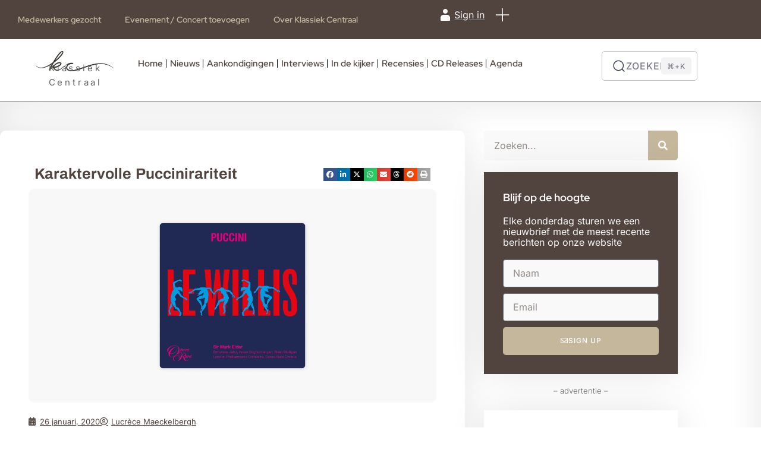

--- FILE ---
content_type: text/html; charset=UTF-8
request_url: https://klassiek-centraal.be/karaktervolle-puccinirariteit/
body_size: 37517
content:
<!DOCTYPE html><html class="no-js" lang="nl-NL"><head><script data-no-optimize="1">var litespeed_docref=sessionStorage.getItem("litespeed_docref");litespeed_docref&&(Object.defineProperty(document,"referrer",{get:function(){return litespeed_docref}}),sessionStorage.removeItem("litespeed_docref"));</script> <meta charset="UTF-8"><meta name="viewport" content="width=device-width, initial-scale=1.0, maximum-scale=5.0, user-scalable=no" /><link rel="profile" href="https://gmpg.org/xfn/11"><title>Karaktervolle Puccinirariteit  - Klassiek-Centraal.be</title><style type="text/css">.wpfts-result-item .wpfts-smart-excerpt {}.wpfts-result-item .wpfts-smart-excerpt b {font-weight:bold !important;}.wpfts-result-item .wpfts-not-found {color:#808080;font-size:0.9em;}.wpfts-result-item .wpfts-score {color:#006621;font-size:0.9em;}.wpfts-shift {margin-left:40px;}.wpfts-result-item .wpfts-download-link {color:#006621;font-size:0.9em;}.wpfts-result-item .wpfts-file-size {color:#006621;font-size:0.9em;}.wpfts-result-item .wpfts-sentence-link {text-decoration:none;cursor:pointer;color:unset;}.wpfts-result-item .wpfts-sentence-link:hover {text-decoration:underline;color:inherit;}.wpfts-result-item .wpfts-word-link {text-decoration:none;cursor:pointer;}.wpfts-result-item .wpfts-word-link:hover {text-decoration:underline;}wpfts-highlight.wpfts-highlight-sentence {background-color:rgba(255, 255, 128, 0.5) !important;display:inline-block;}wpfts-highlight.wpfts-highlight-word {background-color:rgba(255, 128, 128, 0.5) !important;display:inline-block;}</style><script id="cookieyes" type="litespeed/javascript" data-src="https://cdn-cookieyes.com/client_data/7deacd650ded12ae38f1a4b667025967/script.js"></script> <script type="litespeed/javascript">var epic_news_ajax_url='https://klassiek-centraal.be/?epic-ajax-request=epic-ne'</script> <script data-no-defer="1" data-ezscrex="false" data-cfasync="false" data-pagespeed-no-defer data-cookieconsent="ignore">var ctPublicFunctions = {"_ajax_nonce":"9f6176fe7a","_rest_nonce":"45e5694c5f","_ajax_url":"\/wp-admin\/admin-ajax.php","_rest_url":"https:\/\/klassiek-centraal.be\/wp-json\/","data__cookies_type":"none","data__ajax_type":"admin_ajax","data__bot_detector_enabled":"1","data__frontend_data_log_enabled":1,"cookiePrefix":"","wprocket_detected":false,"host_url":"klassiek-centraal.be","text__ee_click_to_select":"Klik om de hele gegevens te selecteren","text__ee_original_email":"De volledige tekst is","text__ee_got_it":"Duidelijk","text__ee_blocked":"Geblokkeerd","text__ee_cannot_connect":"Kan geen verbinding maken","text__ee_cannot_decode":"Kan e-mail niet decoderen. Onbekende reden","text__ee_email_decoder":"Cleantalk e-mail decoder","text__ee_wait_for_decoding":"De magie is onderweg!","text__ee_decoding_process":"Wacht een paar seconden terwijl we de contactgegevens decoderen."}</script> <script data-no-defer="1" data-ezscrex="false" data-cfasync="false" data-pagespeed-no-defer data-cookieconsent="ignore">var ctPublic = {"_ajax_nonce":"9f6176fe7a","settings__forms__check_internal":"0","settings__forms__check_external":"0","settings__forms__force_protection":"0","settings__forms__search_test":"1","settings__forms__wc_add_to_cart":"0","settings__data__bot_detector_enabled":"1","settings__sfw__anti_crawler":0,"blog_home":"https:\/\/klassiek-centraal.be\/","pixel__setting":"3","pixel__enabled":true,"pixel__url":null,"data__email_check_before_post":"1","data__email_check_exist_post":"0","data__cookies_type":"none","data__key_is_ok":true,"data__visible_fields_required":true,"wl_brandname":"Anti-Spam by CleanTalk","wl_brandname_short":"CleanTalk","ct_checkjs_key":"1886bd9ae9453f18ae1bdba2d51ff3847f7e6b212d68d8701b6847d0c9c15dc7","emailEncoderPassKey":"653e1a7fd0a3d746ec944c272f8bed02","bot_detector_forms_excluded":"W10=","advancedCacheExists":false,"varnishCacheExists":false,"wc_ajax_add_to_cart":true}</script> <meta name="description" content="**** Opera Rara is een platenlabel dat er zich in specialiseert vergeten of te weinig bekend werk onder de aandacht te brengen. Vooral de belcanto-periode is lange tijd het belangrijkste domein geweest waar ze verwaarloosd werk uit opdiepten. Zo zijn talrijke nooit of zelden gespeelde opera’s van Donizetti of Rossini&hellip;"><meta name="robots" content="index, follow, max-snippet:-1, max-image-preview:large, max-video-preview:-1"><link rel="canonical" href="https://klassiek-centraal.be/karaktervolle-puccinirariteit/"><meta property="og:url" content="https://klassiek-centraal.be/karaktervolle-puccinirariteit/"><meta property="og:site_name" content="Klassiek-Centraal.be"><meta property="og:locale" content="nl_NL"><meta property="og:type" content="article"><meta property="article:author" content="https://www.facebook.com/KlassiekCentraal.be"><meta property="article:publisher" content="https://www.facebook.com/KlassiekCentraal.be"><meta property="article:section" content="CD &amp; DVD"><meta property="article:tag" content="Arsen Soghomonyan"><meta property="article:tag" content="Brian Mulligan"><meta property="article:tag" content="Ermonela Jaho"><meta property="article:tag" content="Giacomo Puccini (1858-1924)"><meta property="article:tag" content="Italiaans repertoire"><meta property="article:tag" content="Mark Elder"><meta property="article:tag" content="Opera"><meta property="article:tag" content="Opera Rara"><meta property="article:tag" content="Royal Philharmonic Orchestra"><meta property="og:title" content="Karaktervolle Puccinirariteit  - Klassiek-Centraal.be"><meta property="og:description" content="**** Opera Rara is een platenlabel dat er zich in specialiseert vergeten of te weinig bekend werk onder de aandacht te brengen. Vooral de belcanto-periode is lange tijd het belangrijkste domein geweest waar ze verwaarloosd werk uit opdiepten. Zo zijn talrijke nooit of zelden gespeelde opera’s van Donizetti of Rossini&hellip;"><meta property="og:image" content="https://klassiek-centraal.be/wp-content/uploads/2024/05/1200x630wp-1.png"><meta property="og:image:secure_url" content="https://klassiek-centraal.be/wp-content/uploads/2024/05/1200x630wp-1.png"><meta property="og:image:width" content="1200"><meta property="og:image:height" content="630"><meta property="fb:pages" content=""><meta property="fb:admins" content=""><meta property="fb:app_id" content=""><meta name="twitter:card" content="summary"><meta name="twitter:site" content="@http://@KlassiekCentraa"><meta name="twitter:creator" content="@http://@KlassiekCentraa"><meta name="twitter:title" content="Karaktervolle Puccinirariteit  - Klassiek-Centraal.be"><meta name="twitter:description" content="**** Opera Rara is een platenlabel dat er zich in specialiseert vergeten of te weinig bekend werk onder de aandacht te brengen. Vooral de belcanto-periode is lange tijd het belangrijkste domein geweest waar ze verwaarloosd werk uit opdiepten. Zo zijn talrijke nooit of zelden gespeelde opera’s van Donizetti of Rossini&hellip;"><meta name="twitter:image" content="https://klassiek-centraal.be/wp-content/uploads/2024/05/1200x630wp-1.png"><link rel='dns-prefetch' href='//fd.cleantalk.org' /><link rel='dns-prefetch' href='//maps.googleapis.com' /><link rel='dns-prefetch' href='//cdn.jsdelivr.net' /><link rel='dns-prefetch' href='//www.googletagmanager.com' /><link rel='dns-prefetch' href='//fonts.googleapis.com' /><link rel="alternate" type="application/rss+xml" title="Klassiek-Centraal.be &raquo; Karaktervolle Puccinirariteit reacties feed" href="https://klassiek-centraal.be/karaktervolle-puccinirariteit/feed/" /><link rel="alternate" title="oEmbed (JSON)" type="application/json+oembed" href="https://klassiek-centraal.be/wp-json/oembed/1.0/embed?url=https%3A%2F%2Fklassiek-centraal.be%2Fkaraktervolle-puccinirariteit%2F" /><link rel="alternate" title="oEmbed (XML)" type="text/xml+oembed" href="https://klassiek-centraal.be/wp-json/oembed/1.0/embed?url=https%3A%2F%2Fklassiek-centraal.be%2Fkaraktervolle-puccinirariteit%2F&#038;format=xml" />
<script id="klass-ready" type="litespeed/javascript">window.advanced_ads_ready=function(e,a){a=a||"complete";var d=function(e){return"interactive"===a?"loading"!==e:"complete"===e};d(document.readyState)?e():document.addEventListener("readystatechange",(function(a){d(a.target.readyState)&&e()}),{once:"interactive"===a})},window.advanced_ads_ready_queue=window.advanced_ads_ready_queue||[]</script> <style id='wp-img-auto-sizes-contain-inline-css' type='text/css'>img:is([sizes=auto i],[sizes^="auto," i]){contain-intrinsic-size:3000px 1500px}
/*# sourceURL=wp-img-auto-sizes-contain-inline-css */</style><link data-optimized="2" rel="stylesheet" href="https://klassiek-centraal.be/wp-content/litespeed/css/a3d596ef528bbdb20fdbae59b1b252a1.css?ver=da915" /><link rel='preload stylesheet' as='style' onload="this.onload=null;this.rel='stylesheet'" id='wp-block-library-css' href='https://klassiek-centraal.be/wp-includes/css/dist/block-library/style.min.css' type='text/css' media='all' /><style id='wpfts-livesearch-style-inline-css' type='text/css'>.wp-block-create-block-fulltext-search-livesearch{background-color:#21759b;color:#fff;padding:2px}

/*# sourceURL=https://klassiek-centraal.be/wp-content/plugins/fulltext-search/blocks/build/livesearch/style-index.css */</style><style id='global-styles-inline-css' type='text/css'>:root{--wp--preset--aspect-ratio--square: 1;--wp--preset--aspect-ratio--4-3: 4/3;--wp--preset--aspect-ratio--3-4: 3/4;--wp--preset--aspect-ratio--3-2: 3/2;--wp--preset--aspect-ratio--2-3: 2/3;--wp--preset--aspect-ratio--16-9: 16/9;--wp--preset--aspect-ratio--9-16: 9/16;--wp--preset--color--black: #000000;--wp--preset--color--cyan-bluish-gray: #abb8c3;--wp--preset--color--white: #ffffff;--wp--preset--color--pale-pink: #f78da7;--wp--preset--color--vivid-red: #cf2e2e;--wp--preset--color--luminous-vivid-orange: #ff6900;--wp--preset--color--luminous-vivid-amber: #fcb900;--wp--preset--color--light-green-cyan: #7bdcb5;--wp--preset--color--vivid-green-cyan: #00d084;--wp--preset--color--pale-cyan-blue: #8ed1fc;--wp--preset--color--vivid-cyan-blue: #0693e3;--wp--preset--color--vivid-purple: #9b51e0;--wp--preset--gradient--vivid-cyan-blue-to-vivid-purple: linear-gradient(135deg,rgb(6,147,227) 0%,rgb(155,81,224) 100%);--wp--preset--gradient--light-green-cyan-to-vivid-green-cyan: linear-gradient(135deg,rgb(122,220,180) 0%,rgb(0,208,130) 100%);--wp--preset--gradient--luminous-vivid-amber-to-luminous-vivid-orange: linear-gradient(135deg,rgb(252,185,0) 0%,rgb(255,105,0) 100%);--wp--preset--gradient--luminous-vivid-orange-to-vivid-red: linear-gradient(135deg,rgb(255,105,0) 0%,rgb(207,46,46) 100%);--wp--preset--gradient--very-light-gray-to-cyan-bluish-gray: linear-gradient(135deg,rgb(238,238,238) 0%,rgb(169,184,195) 100%);--wp--preset--gradient--cool-to-warm-spectrum: linear-gradient(135deg,rgb(74,234,220) 0%,rgb(151,120,209) 20%,rgb(207,42,186) 40%,rgb(238,44,130) 60%,rgb(251,105,98) 80%,rgb(254,248,76) 100%);--wp--preset--gradient--blush-light-purple: linear-gradient(135deg,rgb(255,206,236) 0%,rgb(152,150,240) 100%);--wp--preset--gradient--blush-bordeaux: linear-gradient(135deg,rgb(254,205,165) 0%,rgb(254,45,45) 50%,rgb(107,0,62) 100%);--wp--preset--gradient--luminous-dusk: linear-gradient(135deg,rgb(255,203,112) 0%,rgb(199,81,192) 50%,rgb(65,88,208) 100%);--wp--preset--gradient--pale-ocean: linear-gradient(135deg,rgb(255,245,203) 0%,rgb(182,227,212) 50%,rgb(51,167,181) 100%);--wp--preset--gradient--electric-grass: linear-gradient(135deg,rgb(202,248,128) 0%,rgb(113,206,126) 100%);--wp--preset--gradient--midnight: linear-gradient(135deg,rgb(2,3,129) 0%,rgb(40,116,252) 100%);--wp--preset--font-size--small: 13px;--wp--preset--font-size--medium: 20px;--wp--preset--font-size--large: 36px;--wp--preset--font-size--x-large: 42px;--wp--preset--spacing--20: 0.44rem;--wp--preset--spacing--30: 0.67rem;--wp--preset--spacing--40: 1rem;--wp--preset--spacing--50: 1.5rem;--wp--preset--spacing--60: 2.25rem;--wp--preset--spacing--70: 3.38rem;--wp--preset--spacing--80: 5.06rem;--wp--preset--shadow--natural: 6px 6px 9px rgba(0, 0, 0, 0.2);--wp--preset--shadow--deep: 12px 12px 50px rgba(0, 0, 0, 0.4);--wp--preset--shadow--sharp: 6px 6px 0px rgba(0, 0, 0, 0.2);--wp--preset--shadow--outlined: 6px 6px 0px -3px rgb(255, 255, 255), 6px 6px rgb(0, 0, 0);--wp--preset--shadow--crisp: 6px 6px 0px rgb(0, 0, 0);}:where(.is-layout-flex){gap: 0.5em;}:where(.is-layout-grid){gap: 0.5em;}body .is-layout-flex{display: flex;}.is-layout-flex{flex-wrap: wrap;align-items: center;}.is-layout-flex > :is(*, div){margin: 0;}body .is-layout-grid{display: grid;}.is-layout-grid > :is(*, div){margin: 0;}:where(.wp-block-columns.is-layout-flex){gap: 2em;}:where(.wp-block-columns.is-layout-grid){gap: 2em;}:where(.wp-block-post-template.is-layout-flex){gap: 1.25em;}:where(.wp-block-post-template.is-layout-grid){gap: 1.25em;}.has-black-color{color: var(--wp--preset--color--black) !important;}.has-cyan-bluish-gray-color{color: var(--wp--preset--color--cyan-bluish-gray) !important;}.has-white-color{color: var(--wp--preset--color--white) !important;}.has-pale-pink-color{color: var(--wp--preset--color--pale-pink) !important;}.has-vivid-red-color{color: var(--wp--preset--color--vivid-red) !important;}.has-luminous-vivid-orange-color{color: var(--wp--preset--color--luminous-vivid-orange) !important;}.has-luminous-vivid-amber-color{color: var(--wp--preset--color--luminous-vivid-amber) !important;}.has-light-green-cyan-color{color: var(--wp--preset--color--light-green-cyan) !important;}.has-vivid-green-cyan-color{color: var(--wp--preset--color--vivid-green-cyan) !important;}.has-pale-cyan-blue-color{color: var(--wp--preset--color--pale-cyan-blue) !important;}.has-vivid-cyan-blue-color{color: var(--wp--preset--color--vivid-cyan-blue) !important;}.has-vivid-purple-color{color: var(--wp--preset--color--vivid-purple) !important;}.has-black-background-color{background-color: var(--wp--preset--color--black) !important;}.has-cyan-bluish-gray-background-color{background-color: var(--wp--preset--color--cyan-bluish-gray) !important;}.has-white-background-color{background-color: var(--wp--preset--color--white) !important;}.has-pale-pink-background-color{background-color: var(--wp--preset--color--pale-pink) !important;}.has-vivid-red-background-color{background-color: var(--wp--preset--color--vivid-red) !important;}.has-luminous-vivid-orange-background-color{background-color: var(--wp--preset--color--luminous-vivid-orange) !important;}.has-luminous-vivid-amber-background-color{background-color: var(--wp--preset--color--luminous-vivid-amber) !important;}.has-light-green-cyan-background-color{background-color: var(--wp--preset--color--light-green-cyan) !important;}.has-vivid-green-cyan-background-color{background-color: var(--wp--preset--color--vivid-green-cyan) !important;}.has-pale-cyan-blue-background-color{background-color: var(--wp--preset--color--pale-cyan-blue) !important;}.has-vivid-cyan-blue-background-color{background-color: var(--wp--preset--color--vivid-cyan-blue) !important;}.has-vivid-purple-background-color{background-color: var(--wp--preset--color--vivid-purple) !important;}.has-black-border-color{border-color: var(--wp--preset--color--black) !important;}.has-cyan-bluish-gray-border-color{border-color: var(--wp--preset--color--cyan-bluish-gray) !important;}.has-white-border-color{border-color: var(--wp--preset--color--white) !important;}.has-pale-pink-border-color{border-color: var(--wp--preset--color--pale-pink) !important;}.has-vivid-red-border-color{border-color: var(--wp--preset--color--vivid-red) !important;}.has-luminous-vivid-orange-border-color{border-color: var(--wp--preset--color--luminous-vivid-orange) !important;}.has-luminous-vivid-amber-border-color{border-color: var(--wp--preset--color--luminous-vivid-amber) !important;}.has-light-green-cyan-border-color{border-color: var(--wp--preset--color--light-green-cyan) !important;}.has-vivid-green-cyan-border-color{border-color: var(--wp--preset--color--vivid-green-cyan) !important;}.has-pale-cyan-blue-border-color{border-color: var(--wp--preset--color--pale-cyan-blue) !important;}.has-vivid-cyan-blue-border-color{border-color: var(--wp--preset--color--vivid-cyan-blue) !important;}.has-vivid-purple-border-color{border-color: var(--wp--preset--color--vivid-purple) !important;}.has-vivid-cyan-blue-to-vivid-purple-gradient-background{background: var(--wp--preset--gradient--vivid-cyan-blue-to-vivid-purple) !important;}.has-light-green-cyan-to-vivid-green-cyan-gradient-background{background: var(--wp--preset--gradient--light-green-cyan-to-vivid-green-cyan) !important;}.has-luminous-vivid-amber-to-luminous-vivid-orange-gradient-background{background: var(--wp--preset--gradient--luminous-vivid-amber-to-luminous-vivid-orange) !important;}.has-luminous-vivid-orange-to-vivid-red-gradient-background{background: var(--wp--preset--gradient--luminous-vivid-orange-to-vivid-red) !important;}.has-very-light-gray-to-cyan-bluish-gray-gradient-background{background: var(--wp--preset--gradient--very-light-gray-to-cyan-bluish-gray) !important;}.has-cool-to-warm-spectrum-gradient-background{background: var(--wp--preset--gradient--cool-to-warm-spectrum) !important;}.has-blush-light-purple-gradient-background{background: var(--wp--preset--gradient--blush-light-purple) !important;}.has-blush-bordeaux-gradient-background{background: var(--wp--preset--gradient--blush-bordeaux) !important;}.has-luminous-dusk-gradient-background{background: var(--wp--preset--gradient--luminous-dusk) !important;}.has-pale-ocean-gradient-background{background: var(--wp--preset--gradient--pale-ocean) !important;}.has-electric-grass-gradient-background{background: var(--wp--preset--gradient--electric-grass) !important;}.has-midnight-gradient-background{background: var(--wp--preset--gradient--midnight) !important;}.has-small-font-size{font-size: var(--wp--preset--font-size--small) !important;}.has-medium-font-size{font-size: var(--wp--preset--font-size--medium) !important;}.has-large-font-size{font-size: var(--wp--preset--font-size--large) !important;}.has-x-large-font-size{font-size: var(--wp--preset--font-size--x-large) !important;}
:where(.wp-block-post-template.is-layout-flex){gap: 1.25em;}:where(.wp-block-post-template.is-layout-grid){gap: 1.25em;}
:where(.wp-block-term-template.is-layout-flex){gap: 1.25em;}:where(.wp-block-term-template.is-layout-grid){gap: 1.25em;}
:where(.wp-block-columns.is-layout-flex){gap: 2em;}:where(.wp-block-columns.is-layout-grid){gap: 2em;}
:root :where(.wp-block-pullquote){font-size: 1.5em;line-height: 1.6;}
/*# sourceURL=global-styles-inline-css */</style><link rel='stylesheet' id='intl-tel-input-css' href='https://cdn.jsdelivr.net/npm/intl-tel-input@18/build/css/intlTelInput.css?ver=18.0.0' type='text/css' media='all' /><style id='intl-tel-input-inline-css' type='text/css'>.iti__flag {
                background-image: url("https://klassiek-centraal.be/wp-content/plugins/voxel-toolkit/assets/img/flags.png") !important;
            }
            @media (-webkit-min-device-pixel-ratio: 2), (min-resolution: 192dpi) {
                .iti__flag {
                    background-image: url("https://klassiek-centraal.be/wp-content/plugins/voxel-toolkit/assets/img/flags@2x.png") !important;
                }
            }
            /* Make intl-tel-input container respect full width and column width */
            .iti {
                width: 100% !important;
                display: block !important;
            }
            /* When inside Voxel flexbox containers, expand to fill available space */
            .ts-input-icon .iti,
            .flexify .iti,
            .ts-form-group .iti {
                flex: 1 1 100% !important;
                min-width: 0 !important;
                width: 100% !important;
            }
            .iti input[type="tel"],
            .iti .iti__tel-input {
                width: 100% !important;
            }
        
/*# sourceURL=intl-tel-input-inline-css */</style><style id='vt-link-management-inline-css' type='text/css'>:root {
            --vt-lm-modal-bg: #ffffff;
            --vt-lm-title-color: #1e293b;
            --vt-lm-message-color: #64748b;
            --vt-lm-icon-bg: #fef3c7;
            --vt-lm-icon-color: #d97706;
            --vt-lm-continue-bg: #3b82f6;
            --vt-lm-continue-text: #ffffff;
            --vt-lm-continue-border-color: transparent;
            --vt-lm-cancel-bg: #f1f5f9;
            --vt-lm-cancel-text: #475569;
            --vt-lm-cancel-border-color: transparent;
            --vt-lm-button-border-radius: 8px;
            --vt-lm-button-border-width: 0px;
        }
/*# sourceURL=vt-link-management-inline-css */</style> <script type="litespeed/javascript" data-src="https://klassiek-centraal.be/wp-includes/js/jquery/jquery.min.js" id="jquery-core-js"></script> <script id="cookie-law-info-wca-js-before" type="litespeed/javascript">const _ckyGsk=!0</script> <script type="text/javascript" src="https://fd.cleantalk.org/ct-bot-detector-wrapper.js?ver=6.70.1" id="ct_bot_detector-js" defer="defer" data-wp-strategy="defer"></script> <script id="wp-i18n-js-after" type="litespeed/javascript">wp.i18n.setLocaleData({'text direction\u0004ltr':['ltr']})</script> <script id="wp-a11y-js-translations" type="litespeed/javascript">(function(domain,translations){var localeData=translations.locale_data[domain]||translations.locale_data.messages;localeData[""].domain=domain;wp.i18n.setLocaleData(localeData,domain)})("default",{"translation-revision-date":"2026-01-12 18:34:59+0000","generator":"GlotPress\/4.0.3","domain":"messages","locale_data":{"messages":{"":{"domain":"messages","plural-forms":"nplurals=2; plural=n != 1;","lang":"nl"},"Notifications":["Meldingen"]}},"comment":{"reference":"wp-includes\/js\/dist\/a11y.js"}})</script> <script id="advanced-ads-advanced-js-js-extra" type="litespeed/javascript">var advads_options={"blog_id":"1","privacy":{"enabled":!1,"state":"not_needed"}}</script> <script id="advanced_ads_pro/visitor_conditions-js-extra" type="litespeed/javascript">var advanced_ads_pro_visitor_conditions={"referrer_cookie_name":"advanced_ads_pro_visitor_referrer","referrer_exdays":"365","page_impr_cookie_name":"advanced_ads_page_impressions","page_impr_exdays":"3650"}</script> <script type="litespeed/javascript" data-src="//maps.googleapis.com/maps/api/js?libraries=places&amp;key=AIzaSyABjRMGgSFdxa3doHyBIEJh2mhuvkrMCy0&amp;language=nl&amp;region=NL&amp;ver=7.29.0" id="googlemap-js"></script> 
 <script type="litespeed/javascript" data-src="https://www.googletagmanager.com/gtag/js?id=GT-MQXC7F2Q" id="google_gtagjs-js"></script> <script id="google_gtagjs-js-after" type="litespeed/javascript">window.dataLayer=window.dataLayer||[];function gtag(){dataLayer.push(arguments)}
gtag("set","linker",{"domains":["klassiek-centraal.be"]});gtag("js",new Date());gtag("set","developer_id.dZTNiMT",!0);gtag("config","GT-MQXC7F2Q");window._googlesitekit=window._googlesitekit||{};window._googlesitekit.throttledEvents=[];window._googlesitekit.gtagEvent=(name,data)=>{var key=JSON.stringify({name,data});if(!!window._googlesitekit.throttledEvents[key]){return}window._googlesitekit.throttledEvents[key]=!0;setTimeout(()=>{delete window._googlesitekit.throttledEvents[key]},5);gtag("event",name,{...data,event_source:"site-kit"})}</script> <link rel="https://api.w.org/" href="https://klassiek-centraal.be/wp-json/" /><link rel="alternate" title="JSON" type="application/json" href="https://klassiek-centraal.be/wp-json/wp/v2/posts/22064" /><meta name="generator" content="Maintenance" /><link rel='shortlink' href='https://klassiek-centraal.be/?p=22064' /> <script type="litespeed/javascript">document.wpfts_ajaxurl="https://klassiek-centraal.be/wp-admin/admin-ajax.php"</script><meta name="generator" content="Site Kit by Google 1.170.0" /><script type="litespeed/javascript">var advadsCfpQueue=[];var advadsCfpAd=function(adID){if('undefined'==typeof advadsProCfp){advadsCfpQueue.push(adID)}else{advadsProCfp.addElement(adID)}}</script> <style type="text/css">@media screen and (max-width: 767px) { .vx-hidden-mobile { display: none !important; } }
	@media screen and (min-width: 768px) and (max-width: 1024px) { .vx-hidden-tablet { display: none !important; } }
	@media screen and (min-width: 1025px) { .vx-hidden-desktop { display: none !important; } }</style><script type="litespeed/javascript">var Voxel_Config={"ajax_url":"https:\/\/klassiek-centraal.be\/?vx=1","is_logged_in":!1,"current_user_id":0,"login_url":"https:\/\/klassiek-centraal.be\/auth\/","register_url":"https:\/\/klassiek-centraal.be\/auth\/?register","is_rtl":!1,"l10n":{"ajaxError":"There was a problem. Please try again.","confirmAction":"Are you sure you want to proceed with this action?","accountRequired":"An account is required to perform this action","login":"Log in","register":"Register","yes":"Yes","no":"No","copied":"Copied to clipboard","positionFail":"Could not determine your location.","addressFail":"Could not determine your address.","view_cart":"View cart","added_to_cart":"Your product has been added to cart.","months":["January","February","March","April","May","June","July","August","September","October","November","December"],"weekdays":["Sunday","Monday","Tuesday","Wednesday","Thursday","Friday","Saturday"],"weekdaysShort":["Sun","Mon","Tue","Wed","Thu","Fri","Sat"]},"locale":"nl_NL","currency":"USD","maps":{"provider":"mapbox","default_lat":42.5,"default_lng":21},"mapbox":{"api_key":"pk.eyJ1Ijoia3l6b2UiLCJhIjoiY2xxeG40MjRrMGRnYzJqbWljdDljNnBxMyJ9.Qhd1JVN6eE317GreV_O86g","skin":null,"language":null,"handle":"vx:mapbox.js-js"}}</script><meta name="generator" content="Elementor 3.34.1; features: additional_custom_breakpoints; settings: css_print_method-external, google_font-enabled, font_display-swap"><style>.e-con.e-parent:nth-of-type(n+4):not(.e-lazyloaded):not(.e-no-lazyload),
				.e-con.e-parent:nth-of-type(n+4):not(.e-lazyloaded):not(.e-no-lazyload) * {
					background-image: none !important;
				}
				@media screen and (max-height: 1024px) {
					.e-con.e-parent:nth-of-type(n+3):not(.e-lazyloaded):not(.e-no-lazyload),
					.e-con.e-parent:nth-of-type(n+3):not(.e-lazyloaded):not(.e-no-lazyload) * {
						background-image: none !important;
					}
				}
				@media screen and (max-height: 640px) {
					.e-con.e-parent:nth-of-type(n+2):not(.e-lazyloaded):not(.e-no-lazyload),
					.e-con.e-parent:nth-of-type(n+2):not(.e-lazyloaded):not(.e-no-lazyload) * {
						background-image: none !important;
					}
				}</style><style type="text/css">.fc-daygrid-event-dot {
			display: none
		}</style><link rel="icon" href="https://klassiek-centraal.be/wp-content/uploads/2024/05/cropped-APP-logo-Klassiek_Centraal-32x32.png" sizes="32x32" /><link rel="icon" href="https://klassiek-centraal.be/wp-content/uploads/2024/05/cropped-APP-logo-Klassiek_Centraal-192x192.png" sizes="192x192" /><link rel="apple-touch-icon" href="https://klassiek-centraal.be/wp-content/uploads/2024/05/cropped-APP-logo-Klassiek_Centraal-180x180.png" /><meta name="msapplication-TileImage" content="https://klassiek-centraal.be/wp-content/uploads/2024/05/cropped-APP-logo-Klassiek_Centraal-270x270.png" /><style id="jeg_dynamic_css" type="text/css" data-type="jeg_custom-css"></style><style id="jeg_override_category_css" type="text/css" data-type="jeg_custom-css">.jeg_heroblock .jeg_post_category a.category-in-de-kijker,
                    .jeg_thumb .jeg_post_category a.category-in-de-kijker,
                    .jeg_pl_lg_box .jeg_post_category a.category-in-de-kijker,
                    .jeg_pl_md_box .jeg_post_category a.category-in-de-kijker,
                    .jeg_postblock_carousel_2 .jeg_post_category a.category-in-de-kijker,
                    .jeg_slide_caption .jeg_post_category a.category-in-de-kijker { 
                        background-color: #51443f; 
                        border-color: #51443f; 
                        color: ; 
                    }.jeg_heroblock .jeg_post_category a.category-nieuws,
                    .jeg_thumb .jeg_post_category a.category-nieuws,
                    .jeg_pl_lg_box .jeg_post_category a.category-nieuws,
                    .jeg_pl_md_box .jeg_post_category a.category-nieuws,
                    .jeg_postblock_carousel_2 .jeg_post_category a.category-nieuws,
                    .jeg_slide_caption .jeg_post_category a.category-nieuws { 
                        background-color: #51443f; 
                        border-color: #51443f; 
                        color: ; 
                    }.jeg_heroblock .jeg_post_category a.category-recensies,
                    .jeg_thumb .jeg_post_category a.category-recensies,
                    .jeg_pl_lg_box .jeg_post_category a.category-recensies,
                    .jeg_pl_md_box .jeg_post_category a.category-recensies,
                    .jeg_postblock_carousel_2 .jeg_post_category a.category-recensies,
                    .jeg_slide_caption .jeg_post_category a.category-recensies { 
                        background-color: #51443f; 
                        border-color: #51443f; 
                        color: ; 
                    }.jeg_heroblock .jeg_post_category a.category-boeken,
                    .jeg_thumb .jeg_post_category a.category-boeken,
                    .jeg_pl_lg_box .jeg_post_category a.category-boeken,
                    .jeg_pl_md_box .jeg_post_category a.category-boeken,
                    .jeg_postblock_carousel_2 .jeg_post_category a.category-boeken,
                    .jeg_slide_caption .jeg_post_category a.category-boeken { 
                        background-color: #51443f; 
                        border-color: #51443f; 
                        color: ; 
                    }.jeg_heroblock .jeg_post_category a.category-evenementen,
                    .jeg_thumb .jeg_post_category a.category-evenementen,
                    .jeg_pl_lg_box .jeg_post_category a.category-evenementen,
                    .jeg_pl_md_box .jeg_post_category a.category-evenementen,
                    .jeg_postblock_carousel_2 .jeg_post_category a.category-evenementen,
                    .jeg_slide_caption .jeg_post_category a.category-evenementen { 
                        background-color: #51443f; 
                        border-color: #51443f; 
                        color: ; 
                    }.jeg_heroblock .jeg_post_category a.category-concerten,
                    .jeg_thumb .jeg_post_category a.category-concerten,
                    .jeg_pl_lg_box .jeg_post_category a.category-concerten,
                    .jeg_pl_md_box .jeg_post_category a.category-concerten,
                    .jeg_postblock_carousel_2 .jeg_post_category a.category-concerten,
                    .jeg_slide_caption .jeg_post_category a.category-concerten { 
                        background-color: #51443f; 
                        border-color: #51443f; 
                        color: ; 
                    }.jeg_heroblock .jeg_post_category a.category-cd-dvd,
                    .jeg_thumb .jeg_post_category a.category-cd-dvd,
                    .jeg_pl_lg_box .jeg_post_category a.category-cd-dvd,
                    .jeg_pl_md_box .jeg_post_category a.category-cd-dvd,
                    .jeg_postblock_carousel_2 .jeg_post_category a.category-cd-dvd,
                    .jeg_slide_caption .jeg_post_category a.category-cd-dvd { 
                        background-color: #51443f; 
                        border-color: #51443f; 
                        color: ; 
                    }.jeg_heroblock .jeg_post_category a.category-opera,
                    .jeg_thumb .jeg_post_category a.category-opera,
                    .jeg_pl_lg_box .jeg_post_category a.category-opera,
                    .jeg_pl_md_box .jeg_post_category a.category-opera,
                    .jeg_postblock_carousel_2 .jeg_post_category a.category-opera,
                    .jeg_slide_caption .jeg_post_category a.category-opera { 
                        background-color: #51443f; 
                        border-color: #51443f; 
                        color: ; 
                    }.jeg_heroblock .jeg_post_category a.category-aankondigingen,
                    .jeg_thumb .jeg_post_category a.category-aankondigingen,
                    .jeg_pl_lg_box .jeg_post_category a.category-aankondigingen,
                    .jeg_pl_md_box .jeg_post_category a.category-aankondigingen,
                    .jeg_postblock_carousel_2 .jeg_post_category a.category-aankondigingen,
                    .jeg_slide_caption .jeg_post_category a.category-aankondigingen { 
                        background-color: #51443f; 
                        border-color: #51443f; 
                        color: ; 
                    }.jeg_heroblock .jeg_post_category a.category-new-releases,
                    .jeg_thumb .jeg_post_category a.category-new-releases,
                    .jeg_pl_lg_box .jeg_post_category a.category-new-releases,
                    .jeg_pl_md_box .jeg_post_category a.category-new-releases,
                    .jeg_postblock_carousel_2 .jeg_post_category a.category-new-releases,
                    .jeg_slide_caption .jeg_post_category a.category-new-releases { 
                        background-color: #51443f; 
                        border-color: #51443f; 
                        color: ; 
                    }</style><style type="text/css" id="wp-custom-css">.alignright {
                float: right;
                margin-left: 1rem
            }

            .alignleft {
                float: left;
                margin-right: 1rem
            }

            .aligncenter {
                clear: both;
                display: block;
                margin-left: auto;
                margin-right: auto
            }

            .alignwide {
                margin-left: -80px;
                margin-right: -80px
            }

            .alignfull {
                margin-left: calc(50% - 50vw);
                margin-right: calc(50% - 50vw);
                max-width: 100vw
            }

            .alignfull,.alignfull img {
                width: 100vw
            }

p.wp-caption-text {
  font-size: 14px;
}

button.pika-button.pika-day {
  color: #999999;
}

button.vt-link-modal-cancel {
  color: #666666;
  background-color: #efefef
  
}

button.vt-link-modal-continue {
  background-color: #6aa84f;
}</style><style>:root,::before,::after{--mec-color-skin: #7c6853;--mec-color-skin-rgba-1: rgba(124,104,83,.25);--mec-color-skin-rgba-2: rgba(124,104,83,.5);--mec-color-skin-rgba-3: rgba(124,104,83,.75);--mec-color-skin-rgba-4: rgba(124,104,83,.11);--mec-primary-border-radius: ;--mec-secondary-border-radius: ;--mec-container-normal-width: 1196px;--mec-container-large-width: 1690px;--mec-fes-main-color: #40d9f1;--mec-fes-main-color-rgba-1: rgba(64, 217, 241, 0.12);--mec-fes-main-color-rgba-2: rgba(64, 217, 241, 0.23);--mec-fes-main-color-rgba-3: rgba(64, 217, 241, 0.03);--mec-fes-main-color-rgba-4: rgba(64, 217, 241, 0.3);--mec-fes-main-color-rgba-5: rgb(64 217 241 / 7%);--mec-fes-main-color-rgba-6: rgba(64, 217, 241, 0.2);--mec-fluent-main-color: #ade7ff;--mec-fluent-main-color-rgba-1: rgba(173, 231, 255, 0.3);--mec-fluent-main-color-rgba-2: rgba(173, 231, 255, 0.8);--mec-fluent-main-color-rgba-3: rgba(173, 231, 255, 0.1);--mec-fluent-main-color-rgba-4: rgba(173, 231, 255, 0.2);--mec-fluent-main-color-rgba-5: rgba(173, 231, 255, 0.7);--mec-fluent-main-color-rgba-6: rgba(173, 231, 255, 0.7);--mec-fluent-bold-color: #00acf8;--mec-fluent-bg-hover-color: #ebf9ff;--mec-fluent-bg-color: #f5f7f8;--mec-fluent-second-bg-color: #e8f7ff;}</style></head><body class="wp-singular post-template-default single single-post postid-22064 single-format-standard wp-custom-logo wp-embed-responsive wp-theme-voxel wp-child-theme-voxel-child mec-theme-voxel elementor-default elementor-kit-2509 aa-prefix-klass-"> <script type="text/html" id="voxel-popup-template"><div class="elementor vx-popup" :class="'elementor-'+$root.post_id">
		<div class="ts-popup-root elementor-element" :class="'elementor-element-'+$root.widget_id+'-wrap'" v-cloak>
			<div class="ts-form elementor-element" :class="'elementor-element-'+$root.widget_id" :style="styles" ref="popup">
				<div class="ts-field-popup-container">
					<div class="ts-field-popup triggers-blur" ref="popup-box">
						<div class="ts-popup-content-wrapper min-scroll">
							<slot></slot>
						</div>
						<slot name="controller">
							<div class="ts-popup-controller" :class="controllerClass" v-if="showSave || showClear">
								<ul class="flexify simplify-ul">
									<li class="flexify ts-popup-close">
										<a @click.prevent="$emit('blur')" href="#" class="ts-icon-btn" role="button">
											<svg width="80" height="80" viewBox="0 0 24 24" fill="none" xmlns="http://www.w3.org/2000/svg" transform="rotate(0 0 0)"><path d="M5.9545 5.95548C6.39384 5.51614 7.10616 5.51614 7.5455 5.95548L11.999 10.409L16.4524 5.95561C16.8918 5.51627 17.6041 5.51627 18.0434 5.95561C18.4827 6.39495 18.4827 7.10726 18.0434 7.5466L13.59 12L18.0434 16.4534C18.4827 16.8927 18.4827 17.605 18.0434 18.0444C17.6041 18.4837 16.8918 18.4837 16.4524 18.0444L11.999 13.591L7.5455 18.0445C7.10616 18.4839 6.39384 18.4839 5.9545 18.0445C5.51517 17.6052 5.51516 16.8929 5.9545 16.4535L10.408 12L5.9545 7.54647C5.51516 7.10713 5.51517 6.39482 5.9545 5.95548Z" fill="#343C54"/></svg>										</a>
									</li>

									<li class="flexify hide-d" @click.prevent="$emit('clear')">
										<a v-if="showClear && showClearMobile" href="#" class="ts-icon-btn">
											<!-- {{ clearLabel || 'Clear' }} -->
											<svg width="80" height="80" viewBox="0 0 25 24" fill="none" xmlns="http://www.w3.org/2000/svg" transform="rotate(0 0 0)"><path d="M21.6009 10.4593C22.001 10.3521 22.2384 9.94088 22.1312 9.54078C21.59 7.52089 20.3974 5.73603 18.7384 4.46302C17.0793 3.19001 15.0466 2.5 12.9555 2.5C10.8644 2.5 8.83164 3.19001 7.17262 4.46302C6.12405 5.26762 5.26179 6.2767 4.63257 7.42036L2.86504 6.92617C2.76093 6.89707 2.65423 6.89133 2.55153 6.9068C2.46222 6.91962 2.37374 6.94889 2.29039 6.99582C1.92945 7.19903 1.80158 7.65636 2.00479 8.0173L3.73942 11.0983C3.83701 11.2717 3.99946 11.3991 4.19104 11.4527C4.30333 11.4841 4.42023 11.4886 4.53266 11.4673C4.61373 11.4524 4.69254 11.4242 4.7657 11.383L7.84641 9.64831C8.11073 9.49948 8.25936 9.20608 8.22302 8.90493C8.18668 8.60378 7.9725 8.35417 7.68037 8.27249L6.1241 7.83737C6.6343 6.99996 7.29751 6.2579 8.08577 5.65305C9.48282 4.58106 11.1946 4 12.9555 4C14.7164 4 16.4282 4.58106 17.8252 5.65305C19.2223 6.72504 20.2266 8.22807 20.6823 9.92901C20.7895 10.3291 21.2008 10.5665 21.6009 10.4593Z" fill="#343C54"/><path d="M4.30739 13.5387C3.90729 13.6459 3.66985 14.0572 3.77706 14.4573C4.31829 16.4771 5.51089 18.262 7.16991 19.535C8.82892 20.808 10.8616 21.498 12.9528 21.498C15.0439 21.498 17.0766 20.808 18.7356 19.535C19.7859 18.7291 20.6493 17.7181 21.2787 16.5722L23.0083 17.0557C23.1218 17.0961 23.2447 17.1091 23.3661 17.0917C23.5554 17.0658 23.7319 16.968 23.8546 16.8116C24.0419 16.573 24.0669 16.245 23.9181 15.9807L22.1835 12.8996C22.0859 12.7263 21.9234 12.5988 21.7319 12.5453C21.64 12.5196 21.5451 12.5119 21.4521 12.5216C21.3493 12.5317 21.2488 12.5629 21.1571 12.6146L18.0764 14.3493C17.7155 14.5525 17.5876 15.0099 17.7909 15.3708C17.9016 15.5675 18.0879 15.695 18.2929 15.7373L19.7875 16.1552C19.2768 16.9949 18.6125 17.7388 17.8225 18.345C16.4255 19.417 14.7137 19.998 12.9528 19.998C11.1918 19.998 9.4801 19.417 8.08305 18.345C6.686 17.273 5.68171 15.77 5.22595 14.069C5.11874 13.6689 4.70749 13.4315 4.30739 13.5387Z" fill="#343C54"/></svg>										</a>
									</li>
									<li class="flexify hide-m" @click.prevent="$emit('clear')">
										<a v-if="showClear" href="#" class="ts-btn ts-btn-1">
											{{ clearLabel || "Clear" }}
										</a>
									</li>
									<slot name="custom-actions"></slot>
									<li class="flexify">
										<a v-if="showSave" href="#" class="ts-btn ts-btn-2" @click.prevent="$emit('save')">
											{{ saveLabel || "Save" }}
											<div class="ts-loader-wrapper">
												<span class="ts-loader"></span>
											</div>
										</a>
									</li>

								</ul>
							</div>
							<div v-else-if="showClose" class="ts-popup-controller hide-d" :class="controllerClass">
								<ul class="flexify simplify-ul">
									<li class="flexify ts-popup-close">
										<a @click.prevent="$emit('blur')" href="#" class="ts-icon-btn" role="button">
											<svg width="80" height="80" viewBox="0 0 24 24" fill="none" xmlns="http://www.w3.org/2000/svg" transform="rotate(0 0 0)"><path d="M5.9545 5.95548C6.39384 5.51614 7.10616 5.51614 7.5455 5.95548L11.999 10.409L16.4524 5.95561C16.8918 5.51627 17.6041 5.51627 18.0434 5.95561C18.4827 6.39495 18.4827 7.10726 18.0434 7.5466L13.59 12L18.0434 16.4534C18.4827 16.8927 18.4827 17.605 18.0434 18.0444C17.6041 18.4837 16.8918 18.4837 16.4524 18.0444L11.999 13.591L7.5455 18.0445C7.10616 18.4839 6.39384 18.4839 5.9545 18.0445C5.51517 17.6052 5.51516 16.8929 5.9545 16.4535L10.408 12L5.9545 7.54647C5.51516 7.10713 5.51517 6.39482 5.9545 5.95548Z" fill="#343C54"/></svg>										</a>
									</li>
								</ul>
							</div>
						</slot>
					</div>
				</div>
			</div>
		</div>
	</div></script> <script type="text/html" id="voxel-form-group-template"><component :is="tag" :class="{'ts-form-group': defaultClass}">
		<slot name="trigger"></slot>
		<teleport to="body">
			<transition name="form-popup">
				<form-popup
					ref="popup"
					v-if="$root.activePopup === popupKey"
					:class="wrapperClass"
					:controller-class="controllerClass"
					:target="popupTarget"
					:show-save="showSave"
					:show-clear="showClear"
					:show-clear-mobile="showClearMobile"
					:show-close="showClose"
					:save-label="saveLabel"
					:clear-label="clearLabel"
					:prevent-blur="preventBlur"
					@blur="onPopupBlur"
					@save="$emit('save', this);"
					@clear="$emit('clear', this);"
				>
					<slot name="popup"></slot>
					<template #controller>
						<slot name="controller"></slot>
					</template>
					<template #custom-actions>
						<slot name="custom-actions"></slot>
					</template>
				</form-popup>
			</transition>
		</teleport>
	</component></script> <div data-elementor-type="page" data-elementor-id="1976" class="elementor elementor-1976" data-elementor-post-type="elementor_library"><div class="elementor-element elementor-element-61a197c3 elementor-hidden-desktop e-flex e-con-boxed e-con e-parent" data-id="61a197c3" data-element_type="container"><div class="e-con-inner"><div class="elementor-element elementor-element-69c85c0b e-con-full e-flex e-con e-child" data-id="69c85c0b" data-element_type="container"><div class="elementor-element elementor-element-4fec3e32 e-con-full e-flex e-con e-child" data-id="4fec3e32" data-element_type="container"><div class="elementor-element elementor-element-29378173 elementor-widget__width-auto elementor-search-form--skin-full_screen elementor-widget elementor-widget-search-form" data-id="29378173" data-element_type="widget" data-settings="{&quot;skin&quot;:&quot;full_screen&quot;}" data-widget_type="search-form.default">
<search role="search"><form class="elementor-search-form" action="https://klassiek-centraal.be" method="get"><div class="elementor-search-form__toggle" role="button" tabindex="0" aria-label="Zoeken">
<i aria-hidden="true" class="fas fa-search"></i></div><div class="elementor-search-form__container">
<label class="elementor-screen-only" for="elementor-search-form-29378173">Zoeken</label>
<input id="elementor-search-form-29378173" placeholder="Search..." class="elementor-search-form__input" type="search" name="s" value=""><div class="dialog-lightbox-close-button dialog-close-button" role="button" tabindex="0" aria-label="Sluit dit zoekvak.">
<i aria-hidden="true" class="eicon-close"></i></div></div></form>
</search></div></div><div class="elementor-element elementor-element-5ad137fa e-con-full e-flex e-con e-child" data-id="5ad137fa" data-element_type="container"><div class="elementor-element elementor-element-738d720b elementor-widget elementor-widget-image" data-id="738d720b" data-element_type="widget" data-widget_type="image.default">
<img data-lazyloaded="1" src="[data-uri]" width="500" height="197" data-src="https://klassiek-centraal.be/wp-content/uploads/2024/04/2908x1054-Logo-Klassiek-Centraal_be_donker-e1712344205583.png" class="attachment-full size-full wp-image-2343" alt="" /></div></div><div class="elementor-element elementor-element-7abc180 e-con-full e-flex e-con e-child" data-id="7abc180" data-element_type="container"><div class="elementor-element elementor-element-503087b8 elementor-nav-menu--stretch elementor-nav-menu__text-align-aside elementor-nav-menu--toggle elementor-nav-menu--burger elementor-widget elementor-widget-nav-menu" data-id="503087b8" data-element_type="widget" data-settings="{&quot;full_width&quot;:&quot;stretch&quot;,&quot;layout&quot;:&quot;dropdown&quot;,&quot;submenu_icon&quot;:{&quot;value&quot;:&quot;&lt;i class=\&quot;fas fa-caret-down\&quot; aria-hidden=\&quot;true\&quot;&gt;&lt;\/i&gt;&quot;,&quot;library&quot;:&quot;fa-solid&quot;},&quot;toggle&quot;:&quot;burger&quot;}" data-widget_type="nav-menu.default"><div class="elementor-menu-toggle" role="button" tabindex="0" aria-label="Menu toggle" aria-expanded="false">
<i aria-hidden="true" role="presentation" class="elementor-menu-toggle__icon--open fas fa-bars"></i><i aria-hidden="true" role="presentation" class="elementor-menu-toggle__icon--close eicon-close"></i></div><nav class="elementor-nav-menu--dropdown elementor-nav-menu__container" aria-hidden="true"><ul id="menu-2-503087b8" class="elementor-nav-menu"><li class="menu-item menu-item-type-post_type menu-item-object-page menu-item-home menu-item-3366"><a href="https://klassiek-centraal.be/" class="elementor-item" tabindex="-1">Home</a></li><li class="menu-item menu-item-type-taxonomy menu-item-object-category menu-item-has-children menu-item-3367"><a href="https://klassiek-centraal.be/nieuws/" class="elementor-item" tabindex="-1">Nieuws</a><ul class="sub-menu elementor-nav-menu--dropdown"><li class="menu-item menu-item-type-taxonomy menu-item-object-category menu-item-3377"><a href="https://klassiek-centraal.be/nieuws/opinie/" class="elementor-sub-item" tabindex="-1">Opinie</a></li></ul></li><li class="menu-item menu-item-type-taxonomy menu-item-object-category menu-item-40374"><a href="https://klassiek-centraal.be/nieuws/aankondigingen/" class="elementor-item" tabindex="-1">Aankondigingen</a></li><li class="menu-item menu-item-type-taxonomy menu-item-object-category menu-item-3369"><a href="https://klassiek-centraal.be/nieuws/interviews/" class="elementor-item" tabindex="-1">Interviews</a></li><li class="menu-item menu-item-type-taxonomy menu-item-object-category menu-item-3375"><a href="https://klassiek-centraal.be/in-de-kijker/" class="elementor-item" tabindex="-1">In de kijker</a></li><li class="menu-item menu-item-type-taxonomy menu-item-object-category current-post-ancestor current-menu-parent current-post-parent menu-item-has-children menu-item-3370"><a href="https://klassiek-centraal.be/recensies/" class="elementor-item" tabindex="-1">Recensies</a><ul class="sub-menu elementor-nav-menu--dropdown"><li class="menu-item menu-item-type-taxonomy menu-item-object-category menu-item-3371"><a href="https://klassiek-centraal.be/recensies/concerten/" class="elementor-sub-item" tabindex="-1">Concerten</a></li><li class="menu-item menu-item-type-taxonomy menu-item-object-category menu-item-37518"><a href="https://klassiek-centraal.be/recensies/opera/" class="elementor-sub-item" tabindex="-1">Opera</a></li><li class="menu-item menu-item-type-taxonomy menu-item-object-category menu-item-3372"><a href="https://klassiek-centraal.be/recensies/evenementen/" class="elementor-sub-item" tabindex="-1">Evenementen</a></li><li class="menu-item menu-item-type-taxonomy menu-item-object-category current-post-ancestor current-menu-parent current-post-parent menu-item-3373"><a href="https://klassiek-centraal.be/recensies/cd-dvd/" class="elementor-sub-item" tabindex="-1">CD &amp; DVD</a></li><li class="menu-item menu-item-type-taxonomy menu-item-object-category menu-item-3374"><a href="https://klassiek-centraal.be/recensies/boeken/" class="elementor-sub-item" tabindex="-1">Boeken</a></li></ul></li><li class="menu-item menu-item-type-custom menu-item-object-custom menu-item-3455"><a href="https://klassiek-centraal.be/cdreleases/" class="elementor-item" tabindex="-1">CD Releases</a></li><li class="menu-item menu-item-type-custom menu-item-object-custom menu-item-3387"><a href="https://klassiek-centraal.be/events" class="elementor-item" tabindex="-1">Agenda</a></li></ul></nav></div></div></div></div></div><div class="elementor-element elementor-element-ca3e6c4 e-con-full elementor-hidden-desktop elementor-hidden-tablet elementor-hidden-mobile e-flex e-con e-parent" data-id="ca3e6c4" data-element_type="container" data-settings="{&quot;background_background&quot;:&quot;classic&quot;,&quot;position&quot;:&quot;fixed&quot;}"><div class="elementor-element elementor-element-33a8fc4e elementor-widget__width-inherit elementor-widget-tablet__width-initial elementor-widget elementor-widget-ts-user-bar" data-id="33a8fc4e" data-element_type="widget" data-widget_type="ts-user-bar.default"><div class="ts-user-area"><ul class="flexify simplify-ul user-area-menu"><li class="ts-popup-component elementor-repeater-item-6b28b2c">
<a ref="target" @click.prevent @mousedown="active = true" href="#" role="button" aria-label="Menu"><div class="ts-comp-icon flexify">
<svg xmlns="http://www.w3.org/2000/svg" fill="#1C2033" width="52" height="52" viewBox="0 0 24 24"><path d="M2 8C2 7.44772 2.44772 7 3 7H21C21.5523 7 22 7.44772 22 8C22 8.55228 21.5523 9 21 9H3C2.44772 9 2 8.55228 2 8Z"></path><path d="M2 16C2 15.4477 2.44772 15 3 15H21C21.5523 15 22 15.4477 22 16C22 16.5523 21.5523 17 21 17H3C2.44772 17 2 16.5523 2 16Z"></path></svg></div>
<span class="ts_comp_label" >Menu</span>
</a><popup v-cloak><div class="ts-popup-head flexify ts-sticky-top"><div class="ts-popup-name flexify">
<svg xmlns="http://www.w3.org/2000/svg" fill="#1C2033" width="52" height="52" viewBox="0 0 24 24"><path d="M2 8C2 7.44772 2.44772 7 3 7H21C21.5523 7 22 7.44772 22 8C22 8.55228 21.5523 9 21 9H3C2.44772 9 2 8.55228 2 8Z"></path><path d="M2 16C2 15.4477 2.44772 15 3 15H21C21.5523 15 22 15.4477 22 16C22 16.5523 21.5523 17 21 17H3C2.44772 17 2 16.5523 2 16Z"></path></svg>										<span>Menu</span></div><ul class="flexify simplify-ul"><li class="flexify ts-popup-close">
<a role="button" @click.prevent="$root.active = false" href="#" class="ts-icon-btn">
<svg width="80" height="80" viewBox="0 0 24 24" fill="none" xmlns="http://www.w3.org/2000/svg" transform="rotate(0 0 0)"><path d="M5.9545 5.95548C6.39384 5.51614 7.10616 5.51614 7.5455 5.95548L11.999 10.409L16.4524 5.95561C16.8918 5.51627 17.6041 5.51627 18.0434 5.95561C18.4827 6.39495 18.4827 7.10726 18.0434 7.5466L13.59 12L18.0434 16.4534C18.4827 16.8927 18.4827 17.605 18.0434 18.0444C17.6041 18.4837 16.8918 18.4837 16.4524 18.0444L11.999 13.591L7.5455 18.0445C7.10616 18.4839 6.39384 18.4839 5.9545 18.0445C5.51517 17.6052 5.51516 16.8929 5.9545 16.4535L10.408 12L5.9545 7.54647C5.51516 7.10713 5.51517 6.39482 5.9545 5.95548Z" fill="#343C54"/></svg>
</a></li></ul></div><div class="ts-term-dropdown ts-md-group ts-multilevel-dropdown">
<transition-group :name="'slide-from-'+slide_from"><ul class="simplify-ul ts-term-dropdown-list sub-menu" key="main" v-show="screen === 'main'"><li class="menu-item menu-item-type-post_type menu-item-object-page menu-item-home menu-item-3366"><a  href="https://klassiek-centraal.be/" class="flexify"><span>Home</span></a></li><li class="menu-item menu-item-type-taxonomy menu-item-object-category menu-item-has-children menu-item-3367"><a  @click.prevent="slide_from='right'; screen='_submenu-1';"  href="https://klassiek-centraal.be/nieuws/" class="flexify"><span>Nieuws</span><div class="ts-right-icon"></div></a></li><li class="menu-item menu-item-type-taxonomy menu-item-object-category menu-item-40374"><a  href="https://klassiek-centraal.be/nieuws/aankondigingen/" class="flexify"><span>Aankondigingen</span></a></li><li class="menu-item menu-item-type-taxonomy menu-item-object-category menu-item-3369"><a  href="https://klassiek-centraal.be/nieuws/interviews/" class="flexify"><span>Interviews</span></a></li><li class="menu-item menu-item-type-taxonomy menu-item-object-category menu-item-3375"><a  href="https://klassiek-centraal.be/in-de-kijker/" class="flexify"><span>In de kijker</span></a></li><li class="menu-item menu-item-type-taxonomy menu-item-object-category current-post-ancestor current-menu-parent current-post-parent menu-item-has-children menu-item-3370"><a  @click.prevent="slide_from='right'; screen='_submenu-2';"  href="https://klassiek-centraal.be/recensies/" class="flexify"><span>Recensies</span><div class="ts-right-icon"></div></a></li><li class="menu-item menu-item-type-custom menu-item-object-custom menu-item-3455"><a  href="https://klassiek-centraal.be/cdreleases/" class="flexify"><span>CD Releases</span></a></li><li class="menu-item menu-item-type-custom menu-item-object-custom menu-item-3387"><a  href="https://klassiek-centraal.be/events" class="flexify"><span>Agenda</span></a></li></ul><ul  class="simplify-ul ts-term-dropdown-list sub-menu" key="_submenu-1" v-show="screen === '_submenu-1'"><li class="ts-term-centered">
<a href="#" class="flexify" @click.prevent="slide_from='left'; screen='main';"><div class="ts-left-icon"></div>
<span>Go back</span>
</a></li><li class="ts-parent-menu">
<a href="https://klassiek-centraal.be/nieuws/" class="flexify">
<span>Nieuws</span>
</a></li><li class="menu-item menu-item-type-taxonomy menu-item-object-category menu-item-3377"><a  href="https://klassiek-centraal.be/nieuws/opinie/" class="flexify"><span>Opinie</span></a></li></ul><ul  class="simplify-ul ts-term-dropdown-list sub-menu" key="_submenu-2" v-show="screen === '_submenu-2'"><li class="ts-term-centered">
<a href="#" class="flexify" @click.prevent="slide_from='left'; screen='main';"><div class="ts-left-icon"></div>
<span>Go back</span>
</a></li><li class="ts-parent-menu">
<a href="https://klassiek-centraal.be/recensies/" class="flexify">
<span>Recensies</span>
</a></li><li class="menu-item menu-item-type-taxonomy menu-item-object-category menu-item-3371"><a  href="https://klassiek-centraal.be/recensies/concerten/" class="flexify"><span>Concerten</span></a></li><li class="menu-item menu-item-type-taxonomy menu-item-object-category menu-item-37518"><a  href="https://klassiek-centraal.be/recensies/opera/" class="flexify"><span>Opera</span></a></li><li class="menu-item menu-item-type-taxonomy menu-item-object-category menu-item-3372"><a  href="https://klassiek-centraal.be/recensies/evenementen/" class="flexify"><span>Evenementen</span></a></li><li class="menu-item menu-item-type-taxonomy menu-item-object-category current-post-ancestor current-menu-parent current-post-parent menu-item-3373"><a  href="https://klassiek-centraal.be/recensies/cd-dvd/" class="flexify"><span>CD &amp; DVD</span></a></li><li class="menu-item menu-item-type-taxonomy menu-item-object-category menu-item-3374"><a  href="https://klassiek-centraal.be/recensies/boeken/" class="flexify"><span>Boeken</span></a></li></ul>									</transition-group></div>
</popup></li><li class="elementor-repeater-item-262a5a7">
<a href="https://klassiek-centraal.be"><div class="ts-comp-icon flexify">
<svg xmlns="http://www.w3.org/2000/svg" fill="#1C2033" width="52" height="52" viewBox="0 0 24 24"><path d="M2.88513 7.83021C2.33189 8.20943 2 8.84503 2 9.52532V19.9582C2 21.0859 2.89543 22 4 22H8V17.9165C8 15.6612 9.79086 13.833 12 13.833C14.2091 13.833 16 15.6612 16 17.9165V22H20C21.1046 22 22 21.0859 22 19.9582V9.52532C22 8.84503 21.6681 8.20943 21.1149 7.83021L13.1149 2.34665C12.4406 1.88445 11.5594 1.88445 10.8851 2.34665L2.88513 7.83021Z"></path></svg></div>
<span class="ts_comp_label"></span>
</a></li><li class="elementor-repeater-item-b2880cc">
<a href="https://klassiek-centraal.be/auth/"><div class="ts-comp-icon flexify">
<svg xmlns="http://www.w3.org/2000/svg" fill="#1C2033" width="52" height="52" viewBox="0 0 24 24"><path d="M12 10C14.2091 10 16 8.20914 16 6C16 3.79086 14.2091 2 12 2C9.79086 2 8 3.79086 8 6C8 8.20914 9.79086 10 12 10Z"></path><path d="M9 12C6.23858 12 4 14.2386 4 17V21C4 21.5523 4.44772 22 5 22H19C19.5523 22 20 21.5523 20 21V17C20 14.2386 17.7614 12 15 12H9Z"></path></svg></div>
<span class="ts_comp_label">Sign in</span>
</a></li></ul></div></div></div><div class="elementor-element elementor-element-b335cd1 elementor-hidden-tablet elementor-hidden-mobile elementor-hidden-desktop e-flex e-con-boxed e-con e-parent" data-id="b335cd1" data-element_type="container" data-settings="{&quot;background_background&quot;:&quot;classic&quot;}"><div class="e-con-inner"><div class="elementor-element elementor-element-e2df7da elementor-widget elementor-widget-text-editor" data-id="e2df7da" data-element_type="widget" data-widget_type="text-editor.default"><p style="text-align: center;">Onze website is vernieuwd, <strong>geef zelf je <span style="text-decoration: underline;"><span style="color: #ffffff; text-decoration: underline;"><a style="color: #ffffff; text-decoration: underline;" href="https://klassiek-centraal.be/create-events/">evenementen</a></span></span></strong> in. Heb je een fout gezien. <strong><span style="color: #ffffff;"><a style="color: #ffffff;" href="mailto:info@klassiek-centraal.be">Mail ons</a>!</span></strong></p></div></div></div><div class="elementor-element elementor-element-d4609a5 e-con-full e-flex e-con e-parent" data-id="d4609a5" data-element_type="container" data-settings="{&quot;background_background&quot;:&quot;classic&quot;}"><div class="elementor-element elementor-element-49a36e1 elementor-widget__width-initial elementor-hidden-tablet elementor-hidden-mobile elementor-nav-menu--dropdown-tablet elementor-nav-menu__text-align-aside elementor-nav-menu--toggle elementor-nav-menu--burger elementor-widget elementor-widget-nav-menu" data-id="49a36e1" data-element_type="widget" data-settings="{&quot;layout&quot;:&quot;horizontal&quot;,&quot;submenu_icon&quot;:{&quot;value&quot;:&quot;&lt;i class=\&quot;fas fa-caret-down\&quot; aria-hidden=\&quot;true\&quot;&gt;&lt;\/i&gt;&quot;,&quot;library&quot;:&quot;fa-solid&quot;},&quot;toggle&quot;:&quot;burger&quot;}" data-widget_type="nav-menu.default"><nav aria-label="Menu" class="elementor-nav-menu--main elementor-nav-menu__container elementor-nav-menu--layout-horizontal e--pointer-underline e--animation-fade"><ul id="menu-1-49a36e1" class="elementor-nav-menu"><li class="menu-item menu-item-type-post_type menu-item-object-page menu-item-37736"><a href="https://klassiek-centraal.be/nieuwe-medewerkers-gezocht/" class="elementor-item">Medewerkers gezocht</a></li><li class="menu-item menu-item-type-post_type menu-item-object-page menu-item-49532"><a href="https://klassiek-centraal.be/evenement-ingeven-in-agenda/" class="elementor-item">Evenement / Concert toevoegen</a></li><li class="menu-item menu-item-type-post_type menu-item-object-page menu-item-35297"><a href="https://klassiek-centraal.be/over-klassiek-centraal/" class="elementor-item">Over Klassiek Centraal</a></li></ul></nav><div class="elementor-menu-toggle" role="button" tabindex="0" aria-label="Menu toggle" aria-expanded="false">
<i aria-hidden="true" role="presentation" class="elementor-menu-toggle__icon--open eicon-menu-bar"></i><i aria-hidden="true" role="presentation" class="elementor-menu-toggle__icon--close eicon-close"></i></div><nav class="elementor-nav-menu--dropdown elementor-nav-menu__container" aria-hidden="true"><ul id="menu-2-49a36e1" class="elementor-nav-menu"><li class="menu-item menu-item-type-post_type menu-item-object-page menu-item-37736"><a href="https://klassiek-centraal.be/nieuwe-medewerkers-gezocht/" class="elementor-item" tabindex="-1">Medewerkers gezocht</a></li><li class="menu-item menu-item-type-post_type menu-item-object-page menu-item-49532"><a href="https://klassiek-centraal.be/evenement-ingeven-in-agenda/" class="elementor-item" tabindex="-1">Evenement / Concert toevoegen</a></li><li class="menu-item menu-item-type-post_type menu-item-object-page menu-item-35297"><a href="https://klassiek-centraal.be/over-klassiek-centraal/" class="elementor-item" tabindex="-1">Over Klassiek Centraal</a></li></ul></nav></div><div class="elementor-element elementor-element-1e9f4f4b elementor-widget elementor-widget-ts-user-bar" data-id="1e9f4f4b" data-element_type="widget" data-widget_type="ts-user-bar.default"><div class="ts-user-area"><ul class="flexify simplify-ul user-area-menu"><li class="elementor-repeater-item-b2880cc">
<a href="https://klassiek-centraal.be/puurklassiek"><div class="ts-comp-icon flexify">
<i aria-hidden="true" class="icon icon-audio-player"></i></div>
<span class="ts_comp_label">Sign in</span>
</a></li><li class="elementor-repeater-item-b0d14b0">
<a href="https://klassiek-centraal.be/auth/"><div class="ts-comp-icon flexify">
<svg xmlns="http://www.w3.org/2000/svg" fill="#1C2033" width="52" height="52" viewBox="0 0 24 24"><path d="M12 10C14.2091 10 16 8.20914 16 6C16 3.79086 14.2091 2 12 2C9.79086 2 8 3.79086 8 6C8 8.20914 9.79086 10 12 10Z"></path><path d="M9 12C6.23858 12 4 14.2386 4 17V21C4 21.5523 4.44772 22 5 22H19C19.5523 22 20 21.5523 20 21V17C20 14.2386 17.7614 12 15 12H9Z"></path></svg></div>
<span class="ts_comp_label">Sign in</span>
</a></li><li class="ts-popup-component elementor-repeater-item-1c0fb90">
<a ref="target" @click.prevent @mousedown="active = true" href="#" role="button" aria-label="Menu"><div class="ts-comp-icon flexify">
<svg xmlns="http://www.w3.org/2000/svg" xmlns:xlink="http://www.w3.org/1999/xlink" fill="#1C2033" width="52" height="52" id="lni_lni-plus" x="0px" y="0px" viewBox="0 0 64 64" style="enable-background:new 0 0 64 64;" xml:space="preserve"><path d="M60,29.8H34.3V4c0-1.2-1-2.3-2.3-2.3c-1.2,0-2.3,1-2.3,2.3v25.8H4c-1.2,0-2.3,1-2.3,2.3c0,1.2,1,2.3,2.3,2.3h25.8V60 c0,1.2,1,2.3,2.3,2.3c1.2,0,2.3-1,2.3-2.3V34.3H60c1.2,0,2.3-1,2.3-2.3C62.3,30.8,61.2,29.8,60,29.8z"></path></svg></div>
<span class="ts_comp_label" >Menu</span>
</a><popup v-cloak><div class="ts-popup-head flexify ts-sticky-top"><div class="ts-popup-name flexify">
<svg xmlns="http://www.w3.org/2000/svg" xmlns:xlink="http://www.w3.org/1999/xlink" fill="#1C2033" width="52" height="52" id="lni_lni-plus" x="0px" y="0px" viewBox="0 0 64 64" style="enable-background:new 0 0 64 64;" xml:space="preserve"><path d="M60,29.8H34.3V4c0-1.2-1-2.3-2.3-2.3c-1.2,0-2.3,1-2.3,2.3v25.8H4c-1.2,0-2.3,1-2.3,2.3c0,1.2,1,2.3,2.3,2.3h25.8V60 c0,1.2,1,2.3,2.3,2.3c1.2,0,2.3-1,2.3-2.3V34.3H60c1.2,0,2.3-1,2.3-2.3C62.3,30.8,61.2,29.8,60,29.8z"></path></svg>										<span>Menu</span></div><ul class="flexify simplify-ul"><li class="flexify ts-popup-close">
<a role="button" @click.prevent="$root.active = false" href="#" class="ts-icon-btn">
<svg width="80" height="80" viewBox="0 0 24 24" fill="none" xmlns="http://www.w3.org/2000/svg" transform="rotate(0 0 0)"><path d="M5.9545 5.95548C6.39384 5.51614 7.10616 5.51614 7.5455 5.95548L11.999 10.409L16.4524 5.95561C16.8918 5.51627 17.6041 5.51627 18.0434 5.95561C18.4827 6.39495 18.4827 7.10726 18.0434 7.5466L13.59 12L18.0434 16.4534C18.4827 16.8927 18.4827 17.605 18.0434 18.0444C17.6041 18.4837 16.8918 18.4837 16.4524 18.0444L11.999 13.591L7.5455 18.0445C7.10616 18.4839 6.39384 18.4839 5.9545 18.0445C5.51517 17.6052 5.51516 16.8929 5.9545 16.4535L10.408 12L5.9545 7.54647C5.51516 7.10713 5.51517 6.39482 5.9545 5.95548Z" fill="#343C54"/></svg>
</a></li></ul></div><div class="ts-term-dropdown ts-md-group ts-multilevel-dropdown">
<transition-group :name="'slide-from-'+slide_from"><ul class="simplify-ul ts-term-dropdown-list sub-menu" key="main" v-show="screen === 'main'"><li id="menu-item-2314" class="menu-item menu-item-type-post_type menu-item-object-page menu-item-2314"><a  href="https://klassiek-centraal.be/?page_id=2013" class="flexify"><span>Voeg een CD release toe</span></a></li><li id="menu-item-49533" class="menu-item menu-item-type-post_type menu-item-object-page menu-item-49533"><a  href="https://klassiek-centraal.be/evenement-ingeven-in-agenda/" class="flexify"><span>Evenement / Concert toevoegen</span></a></li><li id="menu-item-4995" class="menu-item menu-item-type-post_type menu-item-object-page menu-item-4995"><a  href="https://klassiek-centraal.be/create-post/" class="flexify"><span>Voeg een Persbericht toe</span></a></li></ul>									</transition-group></div>
</popup></li></ul></div></div></div><div class="elementor-element elementor-element-76a7aef6 e-con-full elementor-hidden-tablet elementor-hidden-mobile e-flex e-con e-parent" data-id="76a7aef6" data-element_type="container" data-settings="{&quot;background_background&quot;:&quot;classic&quot;}"><div class="elementor-element elementor-element-64207a1 e-con-full e-flex e-con e-child" data-id="64207a1" data-element_type="container"><div class="elementor-element elementor-element-43405c9 e-con-full e-flex e-con e-child" data-id="43405c9" data-element_type="container"><div class="elementor-element elementor-element-f20c830 elementor-widget elementor-widget-image" data-id="f20c830" data-element_type="widget" data-widget_type="image.default">
<a href="https://klassiek-centraal.be">
<img data-lazyloaded="1" src="[data-uri]" width="1920" height="497" data-src="https://klassiek-centraal.be/wp-content/uploads/2024/09/Logo_Klassiek_Centraal_donker.png" alt="" />								</a></div><div class="elementor-element elementor-element-13fab56 elementor-widget elementor-widget-text-editor" data-id="13fab56" data-element_type="widget" data-widget_type="text-editor.default"><p>Klassiek Centraal</p></div></div><div class="elementor-element elementor-element-e67dc92 e-con-full e-flex e-con e-child" data-id="e67dc92" data-element_type="container"><div class="elementor-element elementor-element-85dd068 elementor-nav-menu__align-start elementor-nav-menu--dropdown-tablet elementor-nav-menu__text-align-aside elementor-nav-menu--toggle elementor-nav-menu--burger elementor-widget elementor-widget-nav-menu" data-id="85dd068" data-element_type="widget" data-settings="{&quot;layout&quot;:&quot;horizontal&quot;,&quot;submenu_icon&quot;:{&quot;value&quot;:&quot;&lt;i class=\&quot;fas fa-caret-down\&quot; aria-hidden=\&quot;true\&quot;&gt;&lt;\/i&gt;&quot;,&quot;library&quot;:&quot;fa-solid&quot;},&quot;toggle&quot;:&quot;burger&quot;}" data-widget_type="nav-menu.default"><nav aria-label="Menu" class="elementor-nav-menu--main elementor-nav-menu__container elementor-nav-menu--layout-horizontal e--pointer-underline e--animation-fade"><ul id="menu-1-85dd068" class="elementor-nav-menu"><li class="menu-item menu-item-type-post_type menu-item-object-page menu-item-home menu-item-3366"><a href="https://klassiek-centraal.be/" class="elementor-item">Home</a></li><li class="menu-item menu-item-type-taxonomy menu-item-object-category menu-item-has-children menu-item-3367"><a href="https://klassiek-centraal.be/nieuws/" class="elementor-item">Nieuws</a><ul class="sub-menu elementor-nav-menu--dropdown"><li class="menu-item menu-item-type-taxonomy menu-item-object-category menu-item-3377"><a href="https://klassiek-centraal.be/nieuws/opinie/" class="elementor-sub-item">Opinie</a></li></ul></li><li class="menu-item menu-item-type-taxonomy menu-item-object-category menu-item-40374"><a href="https://klassiek-centraal.be/nieuws/aankondigingen/" class="elementor-item">Aankondigingen</a></li><li class="menu-item menu-item-type-taxonomy menu-item-object-category menu-item-3369"><a href="https://klassiek-centraal.be/nieuws/interviews/" class="elementor-item">Interviews</a></li><li class="menu-item menu-item-type-taxonomy menu-item-object-category menu-item-3375"><a href="https://klassiek-centraal.be/in-de-kijker/" class="elementor-item">In de kijker</a></li><li class="menu-item menu-item-type-taxonomy menu-item-object-category current-post-ancestor current-menu-parent current-post-parent menu-item-has-children menu-item-3370"><a href="https://klassiek-centraal.be/recensies/" class="elementor-item">Recensies</a><ul class="sub-menu elementor-nav-menu--dropdown"><li class="menu-item menu-item-type-taxonomy menu-item-object-category menu-item-3371"><a href="https://klassiek-centraal.be/recensies/concerten/" class="elementor-sub-item">Concerten</a></li><li class="menu-item menu-item-type-taxonomy menu-item-object-category menu-item-37518"><a href="https://klassiek-centraal.be/recensies/opera/" class="elementor-sub-item">Opera</a></li><li class="menu-item menu-item-type-taxonomy menu-item-object-category menu-item-3372"><a href="https://klassiek-centraal.be/recensies/evenementen/" class="elementor-sub-item">Evenementen</a></li><li class="menu-item menu-item-type-taxonomy menu-item-object-category current-post-ancestor current-menu-parent current-post-parent menu-item-3373"><a href="https://klassiek-centraal.be/recensies/cd-dvd/" class="elementor-sub-item">CD &amp; DVD</a></li><li class="menu-item menu-item-type-taxonomy menu-item-object-category menu-item-3374"><a href="https://klassiek-centraal.be/recensies/boeken/" class="elementor-sub-item">Boeken</a></li></ul></li><li class="menu-item menu-item-type-custom menu-item-object-custom menu-item-3455"><a href="https://klassiek-centraal.be/cdreleases/" class="elementor-item">CD Releases</a></li><li class="menu-item menu-item-type-custom menu-item-object-custom menu-item-3387"><a href="https://klassiek-centraal.be/events" class="elementor-item">Agenda</a></li></ul></nav><div class="elementor-menu-toggle" role="button" tabindex="0" aria-label="Menu toggle" aria-expanded="false">
<i aria-hidden="true" role="presentation" class="elementor-menu-toggle__icon--open eicon-menu-bar"></i><i aria-hidden="true" role="presentation" class="elementor-menu-toggle__icon--close eicon-close"></i></div><nav class="elementor-nav-menu--dropdown elementor-nav-menu__container" aria-hidden="true"><ul id="menu-2-85dd068" class="elementor-nav-menu"><li class="menu-item menu-item-type-post_type menu-item-object-page menu-item-home menu-item-3366"><a href="https://klassiek-centraal.be/" class="elementor-item" tabindex="-1">Home</a></li><li class="menu-item menu-item-type-taxonomy menu-item-object-category menu-item-has-children menu-item-3367"><a href="https://klassiek-centraal.be/nieuws/" class="elementor-item" tabindex="-1">Nieuws</a><ul class="sub-menu elementor-nav-menu--dropdown"><li class="menu-item menu-item-type-taxonomy menu-item-object-category menu-item-3377"><a href="https://klassiek-centraal.be/nieuws/opinie/" class="elementor-sub-item" tabindex="-1">Opinie</a></li></ul></li><li class="menu-item menu-item-type-taxonomy menu-item-object-category menu-item-40374"><a href="https://klassiek-centraal.be/nieuws/aankondigingen/" class="elementor-item" tabindex="-1">Aankondigingen</a></li><li class="menu-item menu-item-type-taxonomy menu-item-object-category menu-item-3369"><a href="https://klassiek-centraal.be/nieuws/interviews/" class="elementor-item" tabindex="-1">Interviews</a></li><li class="menu-item menu-item-type-taxonomy menu-item-object-category menu-item-3375"><a href="https://klassiek-centraal.be/in-de-kijker/" class="elementor-item" tabindex="-1">In de kijker</a></li><li class="menu-item menu-item-type-taxonomy menu-item-object-category current-post-ancestor current-menu-parent current-post-parent menu-item-has-children menu-item-3370"><a href="https://klassiek-centraal.be/recensies/" class="elementor-item" tabindex="-1">Recensies</a><ul class="sub-menu elementor-nav-menu--dropdown"><li class="menu-item menu-item-type-taxonomy menu-item-object-category menu-item-3371"><a href="https://klassiek-centraal.be/recensies/concerten/" class="elementor-sub-item" tabindex="-1">Concerten</a></li><li class="menu-item menu-item-type-taxonomy menu-item-object-category menu-item-37518"><a href="https://klassiek-centraal.be/recensies/opera/" class="elementor-sub-item" tabindex="-1">Opera</a></li><li class="menu-item menu-item-type-taxonomy menu-item-object-category menu-item-3372"><a href="https://klassiek-centraal.be/recensies/evenementen/" class="elementor-sub-item" tabindex="-1">Evenementen</a></li><li class="menu-item menu-item-type-taxonomy menu-item-object-category current-post-ancestor current-menu-parent current-post-parent menu-item-3373"><a href="https://klassiek-centraal.be/recensies/cd-dvd/" class="elementor-sub-item" tabindex="-1">CD &amp; DVD</a></li><li class="menu-item menu-item-type-taxonomy menu-item-object-category menu-item-3374"><a href="https://klassiek-centraal.be/recensies/boeken/" class="elementor-sub-item" tabindex="-1">Boeken</a></li></ul></li><li class="menu-item menu-item-type-custom menu-item-object-custom menu-item-3455"><a href="https://klassiek-centraal.be/cdreleases/" class="elementor-item" tabindex="-1">CD Releases</a></li><li class="menu-item menu-item-type-custom menu-item-object-custom menu-item-3387"><a href="https://klassiek-centraal.be/events" class="elementor-item" tabindex="-1">Agenda</a></li></ul></nav></div></div><div class="elementor-element elementor-element-70e59ed e-con-full e-flex e-con e-child" data-id="70e59ed" data-element_type="container"><div class="elementor-element elementor-element-adfe969 elementor-widget elementor-widget-quick-search" data-id="adfe969" data-element_type="widget" data-widget_type="quick-search.default"> <script type="text/json" class="vxconfig">{"post_types":{"post":{"key":"post","label":"Berichten","filter":"keywords","taxonomies":[],"archive":"https:\/\/klassiek-centraal.be","results":{"query":"","items":[]}},"cdreleases":{"key":"cdreleases","label":"Releases","filter":"keywords","taxonomies":[],"archive":"https:\/\/klassiek-centraal.be\/cdreleases\/","results":{"query":"","items":[]}}},"display_mode":"single","keywords":{"minlength":3},"single_mode":{"submit_to":null,"filter_key":"keywords"}}</script> <div class="ts-form quick-search"><div v-if="false" class="ts-form-group quick-search-keyword">
<button type="button" class="ts-filter ts-popup-target" @mousedown="$root.activePopup = 'quick-search'" @keydown.enter="$root.activePopup = 'quick-search'" aria-label="Zoeken">
<svg width="80" height="80" viewBox="0 0 24 25" fill="none" xmlns="http://www.w3.org/2000/svg" transform="rotate(0 0 0)"><path fill-rule="evenodd" clip-rule="evenodd" d="M11.25 2.75C6.14154 2.75 2 6.89029 2 11.998C2 17.1056 6.14154 21.2459 11.25 21.2459C13.5335 21.2459 15.6238 20.4187 17.2373 19.0475L20.7182 22.5287C21.011 22.8216 21.4859 22.8217 21.7788 22.5288C22.0717 22.2359 22.0718 21.761 21.7789 21.4681L18.2983 17.9872C19.6714 16.3736 20.5 14.2826 20.5 11.998C20.5 6.89029 16.3585 2.75 11.25 2.75ZM3.5 11.998C3.5 7.71905 6.96962 4.25 11.25 4.25C15.5304 4.25 19 7.71905 19 11.998C19 16.2769 15.5304 19.7459 11.25 19.7459C6.96962 19.7459 3.5 16.2769 3.5 11.998Z" fill="#343C54"/></svg><div class="ts-filter-text">Zoeken</div>
<span class="ts-shortcut">⌘+K</span>
</button></div><form-group popup-key="quick-search" ref="formGroup" class="ts-form-group quick-search-keyword" wrapper-class="ts-quicksearch-popup lg-width lg-height">
<template #trigger>
<button type="button" class="ts-filter ts-popup-target" @mousedown="$root.activePopup = 'quick-search'" @keydown.enter="$root.activePopup = 'quick-search'" aria-label="Zoeken">
<svg width="80" height="80" viewBox="0 0 24 25" fill="none" xmlns="http://www.w3.org/2000/svg" transform="rotate(0 0 0)"><path fill-rule="evenodd" clip-rule="evenodd" d="M11.25 2.75C6.14154 2.75 2 6.89029 2 11.998C2 17.1056 6.14154 21.2459 11.25 21.2459C13.5335 21.2459 15.6238 20.4187 17.2373 19.0475L20.7182 22.5287C21.011 22.8216 21.4859 22.8217 21.7788 22.5288C22.0717 22.2359 22.0718 21.761 21.7789 21.4681L18.2983 17.9872C19.6714 16.3736 20.5 14.2826 20.5 11.998C20.5 6.89029 16.3585 2.75 11.25 2.75ZM3.5 11.998C3.5 7.71905 6.96962 4.25 11.25 4.25C15.5304 4.25 19 7.71905 19 11.998C19 16.2769 15.5304 19.7459 11.25 19.7459C6.96962 19.7459 3.5 16.2769 3.5 11.998Z" fill="#343C54"/></svg><div class="ts-filter-text">Zoeken</div>
<span class="ts-shortcut">⌘+K</span>
</button>
</template>
<template #popup><form @submit.prevent="getResults"><div class="ts-sticky-top qs-top uib b-bottom">
<a href="#" class="ts-icon-btn hide-d" role="button" @click.prevent="$refs.formGroup.blur()">
<svg width="80" height="80" viewBox="0 0 24 24" fill="none" xmlns="http://www.w3.org/2000/svg" transform="rotate(0 0 0)"><path d="M5.9545 5.95548C6.39384 5.51614 7.10616 5.51614 7.5455 5.95548L11.999 10.409L16.4524 5.95561C16.8918 5.51627 17.6041 5.51627 18.0434 5.95561C18.4827 6.39495 18.4827 7.10726 18.0434 7.5466L13.59 12L18.0434 16.4534C18.4827 16.8927 18.4827 17.605 18.0434 18.0444C17.6041 18.4837 16.8918 18.4837 16.4524 18.0444L11.999 13.591L7.5455 18.0445C7.10616 18.4839 6.39384 18.4839 5.9545 18.0445C5.51517 17.6052 5.51516 16.8929 5.9545 16.4535L10.408 12L5.9545 7.54647C5.51516 7.10713 5.51517 6.39482 5.9545 5.95548Z" fill="#343C54"/></svg>						</a><div class="ts-input-icon flexify">
<svg width="80" height="80" viewBox="0 0 24 25" fill="none" xmlns="http://www.w3.org/2000/svg" transform="rotate(0 0 0)"><path fill-rule="evenodd" clip-rule="evenodd" d="M11.25 2.75C6.14154 2.75 2 6.89029 2 11.998C2 17.1056 6.14154 21.2459 11.25 21.2459C13.5335 21.2459 15.6238 20.4187 17.2373 19.0475L20.7182 22.5287C21.011 22.8216 21.4859 22.8217 21.7788 22.5288C22.0717 22.2359 22.0718 21.761 21.7789 21.4681L18.2983 17.9872C19.6714 16.3736 20.5 14.2826 20.5 11.998C20.5 6.89029 16.3585 2.75 11.25 2.75ZM3.5 11.998C3.5 7.71905 6.96962 4.25 11.25 4.25C15.5304 4.25 19 7.71905 19 11.998C19 16.2769 15.5304 19.7459 11.25 19.7459C6.96962 19.7459 3.5 16.2769 3.5 11.998Z" fill="#343C54"/></svg>						<input type="text" @keydown.enter="saveCurrentTerm(); viewArchive();" :value="search" @input="search = $event.target.value" placeholder="Search" class="autofocus" maxlength="100"></div></div><div class="ts-term-dropdown ts-md-group ts-multilevel-dropdown" :class="{'vx-pending': loading}">
<template v-if="results.query.trim().length < config.keywords.minlength"><div v-if="!recent.length" class="ts-empty-user-tab">
<svg width="80" height="80" viewBox="0 0 24 25" fill="none" xmlns="http://www.w3.org/2000/svg" transform="rotate(0 0 0)"><path fill-rule="evenodd" clip-rule="evenodd" d="M11.25 2.75C6.14154 2.75 2 6.89029 2 11.998C2 17.1056 6.14154 21.2459 11.25 21.2459C13.5335 21.2459 15.6238 20.4187 17.2373 19.0475L20.7182 22.5287C21.011 22.8216 21.4859 22.8217 21.7788 22.5288C22.0717 22.2359 22.0718 21.761 21.7789 21.4681L18.2983 17.9872C19.6714 16.3736 20.5 14.2826 20.5 11.998C20.5 6.89029 16.3585 2.75 11.25 2.75ZM3.5 11.998C3.5 7.71905 6.96962 4.25 11.25 4.25C15.5304 4.25 19 7.71905 19 11.998C19 16.2769 15.5304 19.7459 11.25 19.7459C6.96962 19.7459 3.5 16.2769 3.5 11.998Z" fill="#343C54"/></svg><p>No recent searches.</p></div><ul v-else class="simplify-ul ts-term-dropdown-list quick-search-list">
<template v-for="item in recent"><li>
<a rel="nofollow" :href="item.link" @click="clickedRecent(item)" class="flexify"><div v-if="item.logo" class="ts-term-image">
<span v-html="item.logo"></span></div><div v-else-if="item.icon" class="ts-term-icon">
<span v-html="item.icon"></span></div><div v-else class="ts-term-icon">
<span><svg width="80" height="80" viewBox="0 0 24 24" fill="none" xmlns="http://www.w3.org/2000/svg" transform="rotate(0 0 0)"><path d="M10.7477 2.46516C10.6701 2.52471 10.5961 2.58957 10.5262 2.65951L5.15851 8.03055C5.08902 8.10008 5.02455 8.1737 4.96533 8.25084H10.0004C10.4148 8.25084 10.7507 7.91473 10.7504 7.5003L10.7477 2.46516Z" fill="#343C54"/><path d="M4.5 9.75084V19.75C4.5 20.9926 5.50736 22 6.75 22H17.25C18.4926 22 19.5 20.9926 19.5 19.75V4.25C19.5 3.00736 18.4926 2 17.25 2H12.2474L12.2504 7.49924C12.2512 8.74244 11.2436 9.75084 10.0004 9.75084H4.5ZM9 13.75H15C15.4142 13.75 15.75 14.0858 15.75 14.5C15.75 14.9142 15.4142 15.25 15 15.25H9C8.58579 15.25 8.25 14.9142 8.25 14.5C8.25 14.0858 8.58579 13.75 9 13.75ZM9 16.75H12C12.4142 16.75 12.75 17.0858 12.75 17.5C12.75 17.9142 12.4142 18.25 12 18.25H9C8.58579 18.25 8.25 17.9142 8.25 17.5C8.25 17.0858 8.58579 16.75 9 16.75Z" fill="#343C54"/></svg></span></div>
<span>{{ item.title }}</span>
</a></li></template><li>
<a href="#" class="flexify" @click.prevent="clearRecents"><div class="ts-term-icon">
<span>
<svg width="80" height="80" viewBox="0 0 24 25" fill="none" xmlns="http://www.w3.org/2000/svg" transform="rotate(0 0 0)"><path d="M2 12.3906C2 6.86778 6.47715 2.39062 12 2.39062C17.5228 2.39062 22 6.86778 22 12.3906C22 17.9135 17.5228 22.3906 12 22.3906C6.47715 22.3906 2 17.9135 2 12.3906ZM8.78362 10.2354L10.9388 12.3906L8.78362 14.5458C8.49073 14.8387 8.49073 15.3136 8.78362 15.6065C9.07652 15.8994 9.55139 15.8994 9.84428 15.6065L11.9995 13.4513L14.1546 15.6064C14.4475 15.8993 14.9224 15.8993 15.2153 15.6064C15.5082 15.3135 15.5082 14.8387 15.2153 14.5458L13.0602 12.3906L15.2153 10.2355C15.5082 9.94258 15.5082 9.46771 15.2153 9.17482C14.9224 8.88192 14.4475 8.88192 14.1546 9.17482L11.9995 11.33L9.84428 9.17475C9.55139 8.88186 9.07652 8.88186 8.78362 9.17475C8.49073 9.46764 8.49073 9.94251 8.78362 10.2354Z" fill="#343C54"/></svg>											</span></div>
<span>Clear searches</span>
</a></li></ul>
</template><div v-else-if="!results.items.length" class="ts-empty-user-tab">
<svg width="80" height="80" viewBox="0 0 24 25" fill="none" xmlns="http://www.w3.org/2000/svg" transform="rotate(0 0 0)"><path fill-rule="evenodd" clip-rule="evenodd" d="M11.25 2.75C6.14154 2.75 2 6.89029 2 11.998C2 17.1056 6.14154 21.2459 11.25 21.2459C13.5335 21.2459 15.6238 20.4187 17.2373 19.0475L20.7182 22.5287C21.011 22.8216 21.4859 22.8217 21.7788 22.5288C22.0717 22.2359 22.0718 21.761 21.7789 21.4681L18.2983 17.9872C19.6714 16.3736 20.5 14.2826 20.5 11.998C20.5 6.89029 16.3585 2.75 11.25 2.75ZM3.5 11.998C3.5 7.71905 6.96962 4.25 11.25 4.25C15.5304 4.25 19 7.71905 19 11.998C19 16.2769 15.5304 19.7459 11.25 19.7459C6.96962 19.7459 3.5 16.2769 3.5 11.998Z" fill="#343C54"/></svg><p v-if="loading">Searching</p><p v-else>No results found</p></div><ul v-else class="simplify-ul ts-term-dropdown-list quick-search-list">
<template v-for="item in results.items"><li>
<a rel="nofollow" :href="item.link" @click="saveSearchItem(item)" class="flexify"><div v-if="item.logo" class="ts-term-image">
<span v-html="item.logo"></span></div><div v-else-if="item.icon" class="ts-term-icon">
<span v-html="item.icon"></span></div><div v-else class="ts-term-icon">
<span><svg width="80" height="80" viewBox="0 0 24 24" fill="none" xmlns="http://www.w3.org/2000/svg" transform="rotate(0 0 0)"><path d="M10.7477 2.46516C10.6701 2.52471 10.5961 2.58957 10.5262 2.65951L5.15851 8.03055C5.08902 8.10008 5.02455 8.1737 4.96533 8.25084H10.0004C10.4148 8.25084 10.7507 7.91473 10.7504 7.5003L10.7477 2.46516Z" fill="#343C54"/><path d="M4.5 9.75084V19.75C4.5 20.9926 5.50736 22 6.75 22H17.25C18.4926 22 19.5 20.9926 19.5 19.75V4.25C19.5 3.00736 18.4926 2 17.25 2H12.2474L12.2504 7.49924C12.2512 8.74244 11.2436 9.75084 10.0004 9.75084H4.5ZM9 13.75H15C15.4142 13.75 15.75 14.0858 15.75 14.5C15.75 14.9142 15.4142 15.25 15 15.25H9C8.58579 15.25 8.25 14.9142 8.25 14.5C8.25 14.0858 8.58579 13.75 9 13.75ZM9 16.75H12C12.4142 16.75 12.75 17.0858 12.75 17.5C12.75 17.9142 12.4142 18.25 12 18.25H9C8.58579 18.25 8.25 17.9142 8.25 17.5C8.25 17.0858 8.58579 16.75 9 16.75Z" fill="#343C54"/></svg></span></div></div>
<span>{{ item.title }}</span>
</a></li>
</template><li v-if="config.single_mode.submit_to" class="view-all">
<a href="#" @click.prevent="saveCurrentTerm(); viewArchive();" class="flexify"><div class="ts-term-icon">
<span><svg width="80" height="80" viewBox="0 0 24 25" fill="none" xmlns="http://www.w3.org/2000/svg" transform="rotate(0 0 0)"><path fill-rule="evenodd" clip-rule="evenodd" d="M11.25 2.75C6.14154 2.75 2 6.89029 2 11.998C2 17.1056 6.14154 21.2459 11.25 21.2459C13.5335 21.2459 15.6238 20.4187 17.2373 19.0475L20.7182 22.5287C21.011 22.8216 21.4859 22.8217 21.7788 22.5288C22.0717 22.2359 22.0718 21.761 21.7789 21.4681L18.2983 17.9872C19.6714 16.3736 20.5 14.2826 20.5 11.998C20.5 6.89029 16.3585 2.75 11.25 2.75ZM3.5 11.998C3.5 7.71905 6.96962 4.25 11.25 4.25C15.5304 4.25 19 7.71905 19 11.998C19 16.2769 15.5304 19.7459 11.25 19.7459C6.96962 19.7459 3.5 16.2769 3.5 11.998Z" fill="#343C54"/></svg></span></div>
<span>Search for&nbsp;<strong>{{ search }}</strong></span>
</a></li></ul></div></form>
</template>
<template #controller>
<span></span>
</template></form-group></div></div></div></div></div></div><div data-elementor-type="page" data-elementor-id="1957" class="elementor elementor-1957" data-elementor-post-type="elementor_library"><section class="elementor-section elementor-top-section elementor-element elementor-element-69f42afe elementor-section-boxed elementor-section-height-default elementor-section-height-default" data-id="69f42afe" data-element_type="section"><div class="elementor-container elementor-column-gap-default"><div class="elementor-column elementor-col-50 elementor-top-column elementor-element elementor-element-6a086d7b" data-id="6a086d7b" data-element_type="column" data-settings="{&quot;background_background&quot;:&quot;classic&quot;}"><div class="elementor-widget-wrap elementor-element-populated"><div class="elementor-element elementor-element-9e68aa3 e-flex e-con-boxed e-con e-parent" data-id="9e68aa3" data-element_type="container"><div class="e-con-inner"><div class="elementor-element elementor-element-d0f3fa9 elementor-widget elementor-widget-theme-post-title elementor-page-title elementor-widget-heading" data-id="d0f3fa9" data-element_type="widget" data-widget_type="theme-post-title.default"><h3 class="elementor-heading-title elementor-size-default">Karaktervolle Puccinirariteit</h3></div><div class="elementor-element elementor-element-3f925d9 elementor-share-buttons--view-icon elementor-share-buttons--skin-gradient elementor-share-buttons--shape-square elementor-grid-0 elementor-share-buttons--color-official elementor-widget elementor-widget-share-buttons" data-id="3f925d9" data-element_type="widget" data-widget_type="share-buttons.default"><div class="elementor-grid" role="list"><div class="elementor-grid-item" role="listitem"><div class="elementor-share-btn elementor-share-btn_facebook" role="button" tabindex="0" aria-label="Delen op facebook">
<span class="elementor-share-btn__icon">
<i class="fab fa-facebook" aria-hidden="true"></i>							</span></div></div><div class="elementor-grid-item" role="listitem"><div class="elementor-share-btn elementor-share-btn_linkedin" role="button" tabindex="0" aria-label="Delen op linkedin">
<span class="elementor-share-btn__icon">
<i class="fab fa-linkedin" aria-hidden="true"></i>							</span></div></div><div class="elementor-grid-item" role="listitem"><div class="elementor-share-btn elementor-share-btn_x-twitter" role="button" tabindex="0" aria-label="Delen op x-twitter">
<span class="elementor-share-btn__icon">
<i class="fab fa-x-twitter" aria-hidden="true"></i>							</span></div></div><div class="elementor-grid-item" role="listitem"><div class="elementor-share-btn elementor-share-btn_whatsapp" role="button" tabindex="0" aria-label="Delen op whatsapp">
<span class="elementor-share-btn__icon">
<i class="fab fa-whatsapp" aria-hidden="true"></i>							</span></div></div><div class="elementor-grid-item" role="listitem"><div class="elementor-share-btn elementor-share-btn_email" role="button" tabindex="0" aria-label="Delen op email">
<span class="elementor-share-btn__icon">
<i class="fas fa-envelope" aria-hidden="true"></i>							</span></div></div><div class="elementor-grid-item" role="listitem"><div class="elementor-share-btn elementor-share-btn_threads" role="button" tabindex="0" aria-label="Delen op threads">
<span class="elementor-share-btn__icon">
<i class="fab fa-threads" aria-hidden="true"></i>							</span></div></div><div class="elementor-grid-item" role="listitem"><div class="elementor-share-btn elementor-share-btn_reddit" role="button" tabindex="0" aria-label="Delen op reddit">
<span class="elementor-share-btn__icon">
<i class="fab fa-reddit" aria-hidden="true"></i>							</span></div></div><div class="elementor-grid-item" role="listitem"><div class="elementor-share-btn elementor-share-btn_print" role="button" tabindex="0" aria-label="Delen op print">
<span class="elementor-share-btn__icon">
<i class="fas fa-print" aria-hidden="true"></i>							</span></div></div></div></div></div></div><div class="elementor-element elementor-element-7e4886de elementor-widget elementor-widget-theme-post-featured-image elementor-widget-image" data-id="7e4886de" data-element_type="widget" data-widget_type="theme-post-featured-image.default">
<img data-lazyloaded="1" src="[data-uri]" width="1200" height="630" data-src="https://klassiek-centraal.be/wp-content/uploads/2024/05/1200x630wp-1.png" class="attachment-full size-full wp-image-9281" alt="" data-srcset="https://klassiek-centraal.be/wp-content/uploads/2024/05/1200x630wp-1.png 1200w, https://klassiek-centraal.be/wp-content/uploads/2024/05/1200x630wp-1-600x315.png 600w, https://klassiek-centraal.be/wp-content/uploads/2024/05/1200x630wp-1-300x158.png 300w, https://klassiek-centraal.be/wp-content/uploads/2024/05/1200x630wp-1-1024x538.png 1024w, https://klassiek-centraal.be/wp-content/uploads/2024/05/1200x630wp-1-768x403.png 768w, https://klassiek-centraal.be/wp-content/uploads/2024/05/1200x630wp-1-750x394.png 750w, https://klassiek-centraal.be/wp-content/uploads/2024/05/1200x630wp-1-1140x599.png 1140w" data-sizes="(max-width: 1200px) 100vw, 1200px" /></div><div class="elementor-element elementor-element-586711d elementor-widget elementor-widget-post-info" data-id="586711d" data-element_type="widget" data-widget_type="post-info.default"><ul class="elementor-inline-items elementor-icon-list-items elementor-post-info"><li class="elementor-icon-list-item elementor-repeater-item-2ad4748 elementor-inline-item" itemprop="datePublished">
<a href="https://klassiek-centraal.be/2020/01/26/">
<span class="elementor-icon-list-icon">
<i aria-hidden="true" class="fas fa-calendar"></i>							</span>
<span class="elementor-icon-list-text elementor-post-info__item elementor-post-info__item--type-date">
<time>26 januari, 2020</time>					</span>
</a></li><li class="elementor-icon-list-item elementor-repeater-item-363990a elementor-inline-item">
<a href="https://klassiek-centraal.be/members/lucrece/" target="_blank">
<span class="elementor-icon-list-icon">
<i aria-hidden="true" class="far fa-user-circle"></i>							</span>
<span class="elementor-icon-list-text elementor-post-info__item elementor-post-info__item--type-custom">
Lucrèce Maeckelbergh					</span>
</a></li></ul></div><div class="elementor-element elementor-element-4e635a9 elementor-widget-divider--view-line elementor-widget elementor-widget-divider" data-id="4e635a9" data-element_type="widget" data-widget_type="divider.default"><div class="elementor-divider">
<span class="elementor-divider-separator">
</span></div></div><div class="elementor-element elementor-element-74cc7ab3 elementor-widget elementor-widget-theme-post-content" data-id="74cc7ab3" data-element_type="widget" data-widget_type="theme-post-content.default"><p><strong><span style="color: #993300;">****</span> <em><a href="https://opera-rara.com/" target="_blank" rel="noopener noreferrer">Opera Rara</a></em> is een platenlabel dat er zich in specialiseert vergeten of te weinig bekend werk onder de aandacht te brengen. Vooral de belcanto-periode is lange tijd het belangrijkste domein geweest waar ze verwaarloosd werk uit opdiepten. Zo zijn talrijke nooit of zelden gespeelde opera’s van Donizetti of Rossini op cd gezet, maar ook werk van weinig populaire componisten als Mercadante, Paer of Mayr. Voor hun nieuwste opname verschuift hun terrein zelfs naar het verismo, want hun recente uitgave is <em>Le Willis</em> van Giacomo Puccini. </strong></p><p>Puccini componeerde <em>Le Willis</em> als afsluiting van zijn conservatoriumstudies. Hij nam ermee deel aan een operawedstrijd voor eenakters uitgeschreven door de Milanese muziekuitgever <em>Sonzogno</em>. Maar Puccini krijgt geen prijs. Zogezegd omdat de jury het manuscript niet kon ontcijferen – Puccini had immers in haast gewerkt. Hij slaagt er toch in het te laten opvoeren, met de hulp van de librettist Ferdinando Fontana en van Arrigo Boito. Op 31 mei 1884 kent <em>Le Willis</em> in het Teatro dal Verme in Milaan een enorm succes.</p><p>De opera trekt de aandacht van die andere grote muziekuitgever, <em>Ricordi</em>, en hij wil de opera uitgeven, maar vraagt Puccini wel aanpassingen. Puccini schrijft een grote aria voor de sopraan en voor de tenor en doet nog aanpassingen in de scène van Roberto. De extra aria’s die Puccini schreef, zijn in de <em>Opera Rara</em>-opname als appendix toegevoegd. Een goede zaak, want ze klinken in hun dramatische kracht als Puccini op zijn best.</p><p><strong>Vergeet-me-nietjes</strong></p><p>Het verhaal is eenvoudig en vermengt in een romantische sfeer sprookjesachtige met mysterieuze elementen. De Willis zijn de geesten van de vroegtijdig gestorven jonge vrouwen die wraak nemen op ontrouwe echtgenoten voor de in de steek gelaten bruiden. De opera speelt zich af in het Zwarte Woud en begint op het verlovingsfeest van Roberto en Anna. Roberto verlaat haar om een erfenis op te halen van een rijke verwante en Anna geeft hem een ruikertje vergeet-me-nietjes. Roberto zweert haar eeuwige trouw. Maar Roberto leidt in Mainz een liederlijk leven en vergeet Anna, die sterft van liefdesverdriet. Hij raakt in de ban van de Willis en wordt door een verleidelijke vrouw in de steek gelaten. Berouwvol keert hij terug naar zijn geboortedorp, waar de Willis, geleid door Anna, wraak op hem nemen en hem meesleuren in hun dodelijke dans. Pas dan is hij opnieuw verenigd met Anna.</p><p>Er zijn slechts drie personages: het koppel Anna en Roberto en de vader van Anna. De Willis worden gespeeld door het koor. De karakterisering maakt al van bij deze  eerste opera duidelijk wat Puccini in zijn mars heeft. Belangrijker dan het magere verhaaltje is voor Puccini het verraad van de minnaar door zijn relatie met een verre demonische vrouw en de wraak van Anna. Hij tekent een liefhebbende, magische Anna, een blufferige, berouwvolle Roberto en een tedere vader Guglielmo. Anna is op die manier meteen het prototype van de Puccini-vrouwen: onschuldig slachtoffer zoals Mimi, Liu, Butterfly, trouw aan haar liefde tot in de dood. Roberto is het meest uitgewerkte karakter met in zijn slotaria een variëteit aan gevoelens: angst, wanhoop, wroeging, verliefde passie, religieuze felheid. De psychologische uitwerking van de personages en de sfeerschepping (de dans van de Willis, de klokken van het angelus) maken dit korte werk beslist een kennismaking waard.</p><p>Brian Mulligan vertolkt met zijn warme bariton een tedere vaderfiguur. Ermonela Jaho bezingt als Anna met zuivere en hoge sopraan zowel haar passionele liefde als haar tragische lot als slachtoffer. Vooral de extra romanza <em>Se come voi piccina io fossi</em> is een aangrijpend stukje muziek, zoals u hieronder zelf kan ontdekken. Arsen Soghomonyan zingt Roberto met heldere en indringende stem. Vooral zijn slotscène is intens. Mark Elder staat garant voor een kleurrijk spelend Royal Philharmonic Orchestra en Opera Rara Chorus. Voor Puccini-liefhebbers, en operaliefhebbers in het algemeen, een niet versmaden kleinood.</p><hr /><ul><li><strong>WAT</strong>: Le Willis</li><li><strong>WIE</strong>: Giacomo Puccini (1858-1924)</li><li><strong>STEMMEN</strong>: Brian Mulligan (bariton), Ermonela Jaho (sopraan), Arsen Soghomonyan (tenor)</li><li><strong>ORKEST</strong>: Royal Philharmonic Orchestra, Opera Rara Chorus o.l.v. Sir Mark Elder</li><li><strong>UITGAVE</strong>: <em><a href="https://opera-rara.com/shopcatalogue/puccini-le-willis" target="_blank" rel="noopener noreferrer">Opera Rara – ORC59</a></em></li></ul><p><iframe data-lazyloaded="1" src="about:blank" title="Sonya Yoncheva: ,,Se come voi piccina” [HR]" width="500" height="281" data-litespeed-src="https://www.youtube.com/embed/lUoIX4uop30?feature=oembed" frameborder="0" allow="accelerometer; autoplay; clipboard-write; encrypted-media; gyroscope; picture-in-picture; web-share" referrerpolicy="strict-origin-when-cross-origin" allowfullscreen></iframe></p></div><div class="elementor-element elementor-element-bb64dd0 elementor-widget elementor-widget-shortcode" data-id="bb64dd0" data-element_type="widget" data-widget_type="shortcode.default"><div class="elementor-shortcode"><div  class="klass-e77ee3db5ac29f4f0433b4109d12a8bf klass-onderaan-artikel" id="klass-e77ee3db5ac29f4f0433b4109d12a8bf"></div></div></div><div class="elementor-element elementor-element-27395dd e-flex e-con-boxed e-con e-parent" data-id="27395dd" data-element_type="container" id="details"><div class="e-con-inner"><div class="elementor-element elementor-element-8d2c0bf elementor-widget-divider--view-line elementor-widget elementor-widget-divider" data-id="8d2c0bf" data-element_type="widget" data-widget_type="divider.default"><div class="elementor-divider">
<span class="elementor-divider-separator">
</span></div></div><div class="elementor-element elementor-element-617fb56 elementor-widget elementor-widget-heading" data-id="617fb56" data-element_type="widget" data-widget_type="heading.default"><h4 class="elementor-heading-title elementor-size-default">Details:</h4></div><div class="elementor-element elementor-element-82dd27b e-con-full e-flex e-con e-child" data-id="82dd27b" data-element_type="container"><div class="elementor-element elementor-element-94c9c57 e-con-full e-flex e-con e-child" data-id="94c9c57" data-element_type="container"><div class="elementor-element elementor-element-711902d elementor-widget elementor-widget-heading" data-id="711902d" data-element_type="widget" data-widget_type="heading.default"><h4 class="elementor-heading-title elementor-size-default">Titel:</h4></div></div><div class="elementor-element elementor-element-37b3116 e-con-full e-flex e-con e-child" data-id="37b3116" data-element_type="container"><div class="elementor-element elementor-element-261620f elementor-widget elementor-widget-ts-advanced-list" data-id="261620f" data-element_type="widget" data-widget_type="ts-advanced-list.default"><ul class="flexify simplify-ul ts-advanced-list"><li class="elementor-repeater-item-9713b4d flexify ts-action"
><div class="ts-action-con"><div class="ts-action-icon"></div>Karaktervolle Puccinirariteit</div></li></ul></div></div></div></div></div><div class="elementor-element elementor-element-e5b51b8 elementor-widget-divider--view-line elementor-widget elementor-widget-divider" data-id="e5b51b8" data-element_type="widget" data-widget_type="divider.default"><div class="elementor-divider">
<span class="elementor-divider-separator">
</span></div></div><div class="elementor-element elementor-element-cd79d52 elementor-author-box--avatar-yes elementor-author-box--name-yes elementor-author-box--biography-yes elementor-author-box--link-no elementor-widget elementor-widget-author-box" data-id="cd79d52" data-element_type="widget" data-widget_type="author-box.default"><div class="elementor-author-box">
<a href="https://klassiek-centraal.be/members/lucrece/" class="elementor-author-box__avatar">
<img data-lazyloaded="1" src="[data-uri]" width="150" height="150" data-src="https://klassiek-centraal.be/wp-content/uploads/2024/10/lucrece-Maeckelberg-1-150x150.webp" alt="Foto van Lucrèce Maeckelbergh" loading="lazy">
</a><div class="elementor-author-box__text">
<a href="https://klassiek-centraal.be/members/lucrece/"><div class="elementor-author-box__name">
Lucrèce Maeckelbergh</div>
</a><div class="elementor-author-box__bio">
Licentiate Germaanse talen. Werkte 32 jaar als programmamedewerkster klassieke muziek bij VRT-radio. Ze heeft een voorliefde voor lied en opera en blijft in dat genre nog actief op de website van Klassiek Centraal. Werkte als muziekrecensente voor Staalkaart. Auteur van “Con Passione”, een portret van de dirigent Antonio Pappano. (Uitgegeven 2006 bij Snoeck)</div></div></div></div><div class="elementor-element elementor-element-328e23f5 elementor-widget-divider--view-line elementor-widget elementor-widget-divider" data-id="328e23f5" data-element_type="widget" data-widget_type="divider.default"><div class="elementor-divider">
<span class="elementor-divider-separator">
</span></div></div></div></div><div class="elementor-column elementor-col-50 elementor-top-column elementor-element elementor-element-17fc9fc5" data-id="17fc9fc5" data-element_type="column"><div class="elementor-widget-wrap elementor-element-populated"><div class="elementor-element elementor-element-69016cf6 elementor-search-form--skin-classic elementor-search-form--button-type-icon elementor-search-form--icon-search elementor-widget elementor-widget-search-form" data-id="69016cf6" data-element_type="widget" data-settings="{&quot;skin&quot;:&quot;classic&quot;}" data-widget_type="search-form.default">
<search role="search"><form class="elementor-search-form" action="https://klassiek-centraal.be" method="get"><div class="elementor-search-form__container">
<label class="elementor-screen-only" for="elementor-search-form-69016cf6">Zoeken</label>
<input id="elementor-search-form-69016cf6" placeholder="Zoeken..." class="elementor-search-form__input" type="search" name="s" value="">
<button class="elementor-search-form__submit" type="submit" aria-label="Zoeken">
<i aria-hidden="true" class="fas fa-search"></i>													</button></div></form>
</search></div><section class="elementor-section elementor-inner-section elementor-element elementor-element-e24750d elementor-section-boxed elementor-section-height-default elementor-section-height-default" data-id="e24750d" data-element_type="section" data-settings="{&quot;background_background&quot;:&quot;gradient&quot;}"><div class="elementor-container elementor-column-gap-default"><div class="elementor-column elementor-col-100 elementor-inner-column elementor-element elementor-element-6a257936" data-id="6a257936" data-element_type="column" data-settings="{&quot;background_background&quot;:&quot;classic&quot;}"><div class="elementor-widget-wrap elementor-element-populated"><div class="elementor-element elementor-element-3d8971e8 elementor-widget elementor-widget-heading" data-id="3d8971e8" data-element_type="widget" data-widget_type="heading.default"><h4 class="elementor-heading-title elementor-size-default">Blijf op de hoogte</h4></div><div class="elementor-element elementor-element-5bc1f6c7 elementor-widget elementor-widget-heading" data-id="5bc1f6c7" data-element_type="widget" data-widget_type="heading.default"><div class="elementor-heading-title elementor-size-default">Elke donderdag sturen we een nieuwbrief met de meest recente berichten op onze website</div></div><div class="elementor-element elementor-element-2a8f3494 elementor-tablet-button-align-start elementor-mobile-button-align-stretch elementor-button-align-stretch elementor-widget elementor-widget-form" data-id="2a8f3494" data-element_type="widget" data-settings="{&quot;step_next_label&quot;:&quot;Next&quot;,&quot;step_previous_label&quot;:&quot;Previous&quot;,&quot;button_width&quot;:&quot;100&quot;,&quot;step_type&quot;:&quot;number_text&quot;,&quot;step_icon_shape&quot;:&quot;circle&quot;}" data-widget_type="form.default"><form class="elementor-form" method="post" name="Artikel Karaktervolle Puccinirariteit" aria-label="Artikel Karaktervolle Puccinirariteit">
<input type="hidden" name="post_id" value="1957"/>
<input type="hidden" name="form_id" value="2a8f3494"/>
<input type="hidden" name="referer_title" value="Karaktervolle Puccinirariteit" /><input type="hidden" name="queried_id" value="22064"/><div class="elementor-form-fields-wrapper elementor-labels-"><div class="elementor-field-type-text elementor-field-group elementor-column elementor-field-group-name elementor-col-100 elementor-md-50">
<label for="form-field-name" class="elementor-field-label elementor-screen-only">
Naam							</label>
<input size="1" type="text" name="form_fields[name]" id="form-field-name" class="elementor-field elementor-size-md  elementor-field-textual" placeholder="Naam"></div><div class="elementor-field-type-email elementor-field-group elementor-column elementor-field-group-email elementor-col-100 elementor-md-50 elementor-field-required">
<label for="form-field-email" class="elementor-field-label elementor-screen-only">
Email							</label>
<input size="1" type="email" name="form_fields[email]" id="form-field-email" class="elementor-field elementor-size-md  elementor-field-textual" placeholder="Email" required="required"></div><div class="elementor-field-group elementor-column elementor-field-type-submit elementor-col-100 e-form__buttons">
<button class="elementor-button elementor-size-md" type="submit">
<span class="elementor-button-content-wrapper">
<span class="elementor-button-icon">
<i aria-hidden="true" class="far fa-envelope"></i>																	</span>
<span class="elementor-button-text">Sign Up</span>
</span>
</button></div></div></form></div></div></div></div></section><div class="elementor-element elementor-element-48880fe elementor-widget elementor-widget-text-editor" data-id="48880fe" data-element_type="widget" data-widget_type="text-editor.default"><p style="text-align: center;">&#8211; advertentie &#8211;</p></div><div class="elementor-element elementor-element-d734e2a elementor-widget elementor-widget-shortcode" data-id="d734e2a" data-element_type="widget" data-widget_type="shortcode.default"><div class="elementor-shortcode"><div  class="klass-8c564c0747d74b0924ddf33a7dd364e2 klass-327x327-sidebar" id="klass-8c564c0747d74b0924ddf33a7dd364e2"></div></div></div><section class="elementor-section elementor-inner-section elementor-element elementor-element-3b4e12c3 elementor-section-boxed elementor-section-height-default elementor-section-height-default" data-id="3b4e12c3" data-element_type="section" data-settings="{&quot;background_background&quot;:&quot;classic&quot;}"><div class="elementor-container elementor-column-gap-default"><div class="elementor-column elementor-col-100 elementor-inner-column elementor-element elementor-element-7cb244d" data-id="7cb244d" data-element_type="column" data-settings="{&quot;background_background&quot;:&quot;classic&quot;}"><div class="elementor-widget-wrap elementor-element-populated"><div class="elementor-element elementor-element-38a9a693 elementor-widget elementor-widget-heading" data-id="38a9a693" data-element_type="widget" data-widget_type="heading.default"><h4 class="elementor-heading-title elementor-size-default">Meest recente artikelen</h4></div><div class="elementor-element elementor-element-5b5914dc elementor-grid-1 elementor-posts--thumbnail-left elementor-grid-tablet-2 elementor-grid-mobile-1 elementor-widget elementor-widget-posts" data-id="5b5914dc" data-element_type="widget" data-settings="{&quot;classic_columns&quot;:&quot;1&quot;,&quot;classic_row_gap&quot;:{&quot;unit&quot;:&quot;px&quot;,&quot;size&quot;:14,&quot;sizes&quot;:[]},&quot;classic_columns_tablet&quot;:&quot;2&quot;,&quot;classic_columns_mobile&quot;:&quot;1&quot;,&quot;classic_row_gap_tablet&quot;:{&quot;unit&quot;:&quot;px&quot;,&quot;size&quot;:&quot;&quot;,&quot;sizes&quot;:[]},&quot;classic_row_gap_mobile&quot;:{&quot;unit&quot;:&quot;px&quot;,&quot;size&quot;:&quot;&quot;,&quot;sizes&quot;:[]}}" data-widget_type="posts.classic"><div class="elementor-widget-container"><div class="elementor-posts-container elementor-posts elementor-posts--skin-classic elementor-grid" role="list"><article class="elementor-post elementor-grid-item post-50300 post type-post status-publish format-standard has-post-thumbnail hentry category-concerten tag-concertgebouw-amsterdam tag-gustav-mahler-1860-1911 tag-karina-canellakis tag-radio-filharmonisch-orkest" role="listitem">
<a class="elementor-post__thumbnail__link" href="https://klassiek-centraal.be/mahlers-vijfde-als-unheimliche-ervaring/" tabindex="-1" ><div class="elementor-post__thumbnail"><img data-lazyloaded="1" src="[data-uri]" width="2560" height="1180" data-src="https://klassiek-centraal.be/wp-content/uploads/2026/01/IMG_20260117_153639-scaled.jpg" class="attachment-full size-full wp-image-50303" alt="" data-srcset="https://klassiek-centraal.be/wp-content/uploads/2026/01/IMG_20260117_153639-scaled.jpg 2560w, https://klassiek-centraal.be/wp-content/uploads/2026/01/IMG_20260117_153639-300x138.jpg 300w, https://klassiek-centraal.be/wp-content/uploads/2026/01/IMG_20260117_153639-1024x472.jpg 1024w, https://klassiek-centraal.be/wp-content/uploads/2026/01/IMG_20260117_153639-768x354.jpg 768w, https://klassiek-centraal.be/wp-content/uploads/2026/01/IMG_20260117_153639-1536x708.jpg 1536w, https://klassiek-centraal.be/wp-content/uploads/2026/01/IMG_20260117_153639-2048x944.jpg 2048w, https://klassiek-centraal.be/wp-content/uploads/2026/01/IMG_20260117_153639-1320x609.jpg 1320w, https://klassiek-centraal.be/wp-content/uploads/2026/01/IMG_20260117_153639-750x346.jpg 750w, https://klassiek-centraal.be/wp-content/uploads/2026/01/IMG_20260117_153639-1140x526.jpg 1140w" /></div>
</a><div class="elementor-post__text"><div class="elementor-post__title">
<a href="https://klassiek-centraal.be/mahlers-vijfde-als-unheimliche-ervaring/" >
Mahlers Vijfde als ‘unheimliche’ ervaring			</a></div><div class="elementor-post__meta-data">
<span class="elementor-post-date">
18 januari 2026		</span></div></div></article><article class="elementor-post elementor-grid-item post-50285 post type-post status-publish format-standard has-post-thumbnail hentry category-opera tag-don-giovannii tag-opera-ballet-vlaanderen tag-wolfgang-amadeus-mozart-1756-1791" role="listitem">
<a class="elementor-post__thumbnail__link" href="https://klassiek-centraal.be/mozarts-don-giovanni-in-opera-ballet-vlaanderen-orkest-zorgt-voor-muzikale-topprestatie/" tabindex="-1" ><div class="elementor-post__thumbnail"><img data-lazyloaded="1" src="[data-uri]" width="1024" height="682" data-src="https://klassiek-centraal.be/wp-content/uploads/2026/01/2526DON-productiebeeld-Don-Giovanni-Tom-Goossens-cAnnemie-Augustijns-OBV-M5A2433.avif" class="attachment-full size-full wp-image-50288" alt="" data-srcset="https://klassiek-centraal.be/wp-content/uploads/2026/01/2526DON-productiebeeld-Don-Giovanni-Tom-Goossens-cAnnemie-Augustijns-OBV-M5A2433.avif 1024w, https://klassiek-centraal.be/wp-content/uploads/2026/01/2526DON-productiebeeld-Don-Giovanni-Tom-Goossens-cAnnemie-Augustijns-OBV-M5A2433-300x200.avif 300w, https://klassiek-centraal.be/wp-content/uploads/2026/01/2526DON-productiebeeld-Don-Giovanni-Tom-Goossens-cAnnemie-Augustijns-OBV-M5A2433-768x512.avif 768w, https://klassiek-centraal.be/wp-content/uploads/2026/01/2526DON-productiebeeld-Don-Giovanni-Tom-Goossens-cAnnemie-Augustijns-OBV-M5A2433-391x260.avif 391w, https://klassiek-centraal.be/wp-content/uploads/2026/01/2526DON-productiebeeld-Don-Giovanni-Tom-Goossens-cAnnemie-Augustijns-OBV-M5A2433-750x500.avif 750w" /></div>
</a><div class="elementor-post__text"><div class="elementor-post__title">
<a href="https://klassiek-centraal.be/mozarts-don-giovanni-in-opera-ballet-vlaanderen-orkest-zorgt-voor-muzikale-topprestatie/" >
Mozarts Don Giovanni in Opera Ballet Vlaanderen: orkest zorgt voor muzikale topprestatie			</a></div><div class="elementor-post__meta-data">
<span class="elementor-post-date">
18 januari 2026		</span></div></div></article><article class="elementor-post elementor-grid-item post-50259 post type-post status-publish format-standard has-post-thumbnail hentry category-concerten tag-concertgebouw-amsterdam tag-cosima-soulez-lariviere tag-erno-dohnanyi-1877-1960 tag-gyorgy-kurtag tag-max-bruch-1838-1920 tag-robert-schumann-1810-1856 tag-sao-soulez-lariviere tag-zoltan-kodaly-1882-1967" role="listitem">
<a class="elementor-post__thumbnail__link" href="https://klassiek-centraal.be/diep-luisteren-sprankelend-spreken-sao-en-cosima-soulez-lariviere-in-de-kleine-zaal/" tabindex="-1" ><div class="elementor-post__thumbnail"><img data-lazyloaded="1" src="[data-uri]" width="2560" height="1180" data-src="https://klassiek-centraal.be/wp-content/uploads/2026/01/IMG_20260116_223008-scaled.jpg" class="attachment-full size-full wp-image-50266" alt="" data-srcset="https://klassiek-centraal.be/wp-content/uploads/2026/01/IMG_20260116_223008-scaled.jpg 2560w, https://klassiek-centraal.be/wp-content/uploads/2026/01/IMG_20260116_223008-300x138.jpg 300w, https://klassiek-centraal.be/wp-content/uploads/2026/01/IMG_20260116_223008-1024x472.jpg 1024w, https://klassiek-centraal.be/wp-content/uploads/2026/01/IMG_20260116_223008-768x354.jpg 768w, https://klassiek-centraal.be/wp-content/uploads/2026/01/IMG_20260116_223008-1536x708.jpg 1536w, https://klassiek-centraal.be/wp-content/uploads/2026/01/IMG_20260116_223008-2048x944.jpg 2048w, https://klassiek-centraal.be/wp-content/uploads/2026/01/IMG_20260116_223008-1320x609.jpg 1320w, https://klassiek-centraal.be/wp-content/uploads/2026/01/IMG_20260116_223008-750x346.jpg 750w, https://klassiek-centraal.be/wp-content/uploads/2026/01/IMG_20260116_223008-1140x526.jpg 1140w" /></div>
</a><div class="elementor-post__text"><div class="elementor-post__title">
<a href="https://klassiek-centraal.be/diep-luisteren-sprankelend-spreken-sao-en-cosima-soulez-lariviere-in-de-kleine-zaal/" >
Diep luisteren, sprankelend spreken: Sào en Cosima Soulez Larivière in de Kleine Zaal			</a></div><div class="elementor-post__meta-data">
<span class="elementor-post-date">
17 januari 2026		</span></div></div></article><article class="elementor-post elementor-grid-item post-50249 post type-post status-publish format-standard has-post-thumbnail hentry category-concerten tag-bellissama tag-lissa-meyvis" role="listitem">
<a class="elementor-post__thumbnail__link" href="https://klassiek-centraal.be/bellissama-get-happy-2/" tabindex="-1" ><div class="elementor-post__thumbnail"><img data-lazyloaded="1" src="[data-uri]" width="1920" height="1280" data-src="https://klassiek-centraal.be/wp-content/uploads/2026/01/IMG_8552.jpg" class="attachment-full size-full wp-image-50252" alt="" data-srcset="https://klassiek-centraal.be/wp-content/uploads/2026/01/IMG_8552.jpg 1920w, https://klassiek-centraal.be/wp-content/uploads/2026/01/IMG_8552-300x200.jpg 300w, https://klassiek-centraal.be/wp-content/uploads/2026/01/IMG_8552-1024x683.jpg 1024w, https://klassiek-centraal.be/wp-content/uploads/2026/01/IMG_8552-768x512.jpg 768w, https://klassiek-centraal.be/wp-content/uploads/2026/01/IMG_8552-391x260.jpg 391w, https://klassiek-centraal.be/wp-content/uploads/2026/01/IMG_8552-1536x1024.jpg 1536w, https://klassiek-centraal.be/wp-content/uploads/2026/01/IMG_8552-1320x880.jpg 1320w, https://klassiek-centraal.be/wp-content/uploads/2026/01/IMG_8552-750x500.jpg 750w, https://klassiek-centraal.be/wp-content/uploads/2026/01/IMG_8552-1140x760.jpg 1140w" /></div>
</a><div class="elementor-post__text"><div class="elementor-post__title">
<a href="https://klassiek-centraal.be/bellissama-get-happy-2/" >
BelLISSAma  ‘Get Happy			</a></div><div class="elementor-post__meta-data">
<span class="elementor-post-date">
17 januari 2026		</span></div></div></article><article class="elementor-post elementor-grid-item post-50236 post type-post status-publish format-standard has-post-thumbnail hentry category-aankondigingen category-nieuws" role="listitem">
<a class="elementor-post__thumbnail__link" href="https://klassiek-centraal.be/belle-epoque-orchestra-herleeft-tussen-de-italiaanse-old-timers/" tabindex="-1" ><div class="elementor-post__thumbnail"><img data-lazyloaded="1" src="[data-uri]" width="1024" height="768" data-src="https://klassiek-centraal.be/wp-content/uploads/2026/01/IMG_6282.jpg" class="attachment-full size-full wp-image-50239" alt="" data-srcset="https://klassiek-centraal.be/wp-content/uploads/2026/01/IMG_6282.jpg 1024w, https://klassiek-centraal.be/wp-content/uploads/2026/01/IMG_6282-300x225.jpg 300w, https://klassiek-centraal.be/wp-content/uploads/2026/01/IMG_6282-768x576.jpg 768w, https://klassiek-centraal.be/wp-content/uploads/2026/01/IMG_6282-750x563.jpg 750w" /></div>
</a><div class="elementor-post__text"><div class="elementor-post__title">
<a href="https://klassiek-centraal.be/belle-epoque-orchestra-herleeft-tussen-de-italiaanse-old-timers/" >
Belle Epoque Orchestra herleeft tussen de Italiaanse old timers			</a></div><div class="elementor-post__meta-data">
<span class="elementor-post-date">
16 januari 2026		</span></div></div></article><article class="elementor-post elementor-grid-item post-50194 post type-post status-publish format-standard has-post-thumbnail hentry category-concerten tag-bart-van-reyn tag-christophe-pregardien tag-door-van-bergen-2007 tag-ignaz-vitzthumb-1724-1816 tag-teun-michiels tag-vlad-weverbergh tag-william-shelton tag-young-belgian-talent" role="listitem">
<a class="elementor-post__thumbnail__link" href="https://klassiek-centraal.be/twee-eeuwen-stilte-doorbroken/" tabindex="-1" ><div class="elementor-post__thumbnail"><img data-lazyloaded="1" src="[data-uri]" width="2048" height="1536" data-src="https://klassiek-centraal.be/wp-content/uploads/2026/01/616224934_791826510589768_8854214647511905974_n.jpg" class="attachment-full size-full wp-image-50197" alt="" data-srcset="https://klassiek-centraal.be/wp-content/uploads/2026/01/616224934_791826510589768_8854214647511905974_n.jpg 2048w, https://klassiek-centraal.be/wp-content/uploads/2026/01/616224934_791826510589768_8854214647511905974_n-300x225.jpg 300w, https://klassiek-centraal.be/wp-content/uploads/2026/01/616224934_791826510589768_8854214647511905974_n-1024x768.jpg 1024w, https://klassiek-centraal.be/wp-content/uploads/2026/01/616224934_791826510589768_8854214647511905974_n-768x576.jpg 768w, https://klassiek-centraal.be/wp-content/uploads/2026/01/616224934_791826510589768_8854214647511905974_n-1536x1152.jpg 1536w, https://klassiek-centraal.be/wp-content/uploads/2026/01/616224934_791826510589768_8854214647511905974_n-1320x990.jpg 1320w, https://klassiek-centraal.be/wp-content/uploads/2026/01/616224934_791826510589768_8854214647511905974_n-750x563.jpg 750w, https://klassiek-centraal.be/wp-content/uploads/2026/01/616224934_791826510589768_8854214647511905974_n-1140x855.jpg 1140w" /></div>
</a><div class="elementor-post__text"><div class="elementor-post__title">
<a href="https://klassiek-centraal.be/twee-eeuwen-stilte-doorbroken/" >
Twee eeuwen stilte doorbroken			</a></div><div class="elementor-post__meta-data">
<span class="elementor-post-date">
14 januari 2026		</span></div></div></article></div></div></div></div></div></div></section></div></div></div></section></div><footer data-elementor-type="footer" data-elementor-id="37741" class="elementor elementor-37741 elementor-location-footer" data-elementor-post-type="elementor_library"><div class="elementor-element elementor-element-110ac9e elementor-hidden-desktop elementor-hidden-tablet elementor-hidden-mobile e-flex e-con-boxed e-con e-parent" data-id="110ac9e" data-element_type="container" data-settings="{&quot;background_background&quot;:&quot;classic&quot;,&quot;position&quot;:&quot;fixed&quot;}"><div class="e-con-inner"><div class="elementor-element elementor-element-c8395f8 elementor-widget elementor-widget-heading" data-id="c8395f8" data-element_type="widget" data-widget_type="heading.default"><h3 class="elementor-heading-title elementor-size-default"><a href="https://klassiek-centraal.be/winnen">Win jij één van deze 3 CD's: <span style="font-weight: 400">Colonna: Missa Concertata - Handel: Dixit Dominus </span>Klik hier.</a></h3></div></div></div></footer> <script type="litespeed/javascript">var advancedAds={"adHealthNotice":{"enabled":!0,"pattern":"AdSense fallback was loaded for empty AdSense ad \"[ad_title]\""},"frontendPrefix":"klass-"}</script> <script type="speculationrules">{"prefetch":[{"source":"document","where":{"and":[{"href_matches":"/*"},{"not":{"href_matches":["/wp-*.php","/wp-admin/*","/wp-content/uploads/*","/wp-content/*","/wp-content/plugins/*","/wp-content/themes/voxel-child/*","/wp-content/themes/voxel/*","/*\\?(.+)"]}},{"not":{"selector_matches":"a[rel~=\"nofollow\"]"}},{"not":{"selector_matches":".no-prefetch, .no-prefetch a"}}]},"eagerness":"conservative"}]}</script> <div class="gtranslate_wrapper" id="gt-wrapper-48751080"></div><script type="text/html" id="sf-membership-plan-filter"><template v-if="filter.props.display_as === 'buttons'">
		<div class="ts-form-group" :class="{'vx-inert':isPending}">
			<label v-if="$root.config.showLabels">{{ filter.label }}</label>
			<ul class="simplify-ul addon-buttons flexify">
				<template v-for="plan in filteredPlans">
					<li class="flexify" @click.prevent="selectPlan(plan)" :class="{'adb-selected': !!value[plan.key]}">
						{{ plan.label }}
					</li>
				</template>
			</ul>
		</div>
	</template>
	<form-group v-else :popup-key="filter.id" ref="formGroup" @save="onSave" @blur="onBlur" @clear="onClear"
		:wrapper-class="[repeaterId, 'vx-full-popup'].join(' ')"
		:class="{'vx-inert':isPending}">
		<template #trigger>
			<label v-if="$root.config.showLabels">{{ filter.label }}</label>
	 		<div class="ts-filter ts-popup-target" @mousedown="$root.activePopup = filter.id" :class="{'ts-filled': filter.value !== null}">
				<span v-html="filter.icon"></span>
	 			<div class="ts-filter-text">
	 				<template v-if="filter.value">
	 					{{ firstLabel }}
	 					<span v-if="remainingCount > 0" class="term-count">
	 						+{{ remainingCount.toLocaleString() }}
	 					</span>
	 				</template>
	 				<template v-else>{{ filter.props.placeholder }}</template>
	 			</div>
	 			<div class="ts-down-icon"></div>
	 		</div>
	 	</template>
		<template #popup>
			<div class="ts-sticky-top uib b-bottom" v-if="Object.keys(filter.props.choices).length >= 5">
				<div class="ts-input-icon flexify">
					<i class="las la-search"></i>
					<input v-model="search" ref="searchInput" type="text" placeholder="Search plans..." class="autofocus">
				</div>
			</div>
			<div class="ts-term-dropdown ts-multilevel-dropdown ts-md-group">
				<ul class="simplify-ul ts-term-dropdown-list">
					<li v-for="plan in filteredPlans" :key="plan.key" :class="{'ts-selected': !!value[plan.key]}">
						<a href="#" class="flexify" @click.prevent="selectPlan(plan)">
							<div class="ts-checkbox-container">
								<label class="container-checkbox">
									<input type="checkbox" :value="plan.key"
										:checked="value[plan.key]" disabled hidden>
									<span class="checkmark"></span>
								</label>
							</div>
							<span>{{ plan.label }}</span>
						</a>
					</li>
				</ul>
				<div v-if="!filteredPlans.length" class="ts-empty-user-tab">
					<span v-html="filter.icon"></span>
					<p>No plans found</p>
				</div>
			</div>
		</template>
	</form-group></script> <script type="text/html" id="sf-user-role-filter"><template v-if="filter.props.display_as === 'buttons'">
		<div class="ts-form-group" :class="{'vx-inert':isPending}">
			<label v-if="$root.config.showLabels">{{ filter.label }}</label>
			<ul class="simplify-ul addon-buttons flexify">
				<template v-for="role in filteredRoles">
					<li class="flexify" @click.prevent="selectRole(role)" :class="{'adb-selected': !!value[role.key]}">
						{{ role.label }}
					</li>
				</template>
			</ul>
		</div>
	</template>
	<form-group v-else :popup-key="filter.id" ref="formGroup" @save="onSave" @blur="onBlur" @clear="onClear"
		:wrapper-class="[repeaterId, 'vx-full-popup'].join(' ')"
		:class="{'vx-inert':isPending}">
		<template #trigger>
			<label v-if="$root.config.showLabels">{{ filter.label }}</label>
	 		<div class="ts-filter ts-popup-target" @mousedown="$root.activePopup = filter.id" :class="{'ts-filled': filter.value !== null}">
				<span v-html="filter.icon"></span>
	 			<div class="ts-filter-text">
	 				<template v-if="filter.value">
	 					{{ firstLabel }}
	 					<span v-if="remainingCount > 0" class="term-count">
	 						+{{ remainingCount.toLocaleString() }}
	 					</span>
	 				</template>
	 				<template v-else>{{ filter.props.placeholder }}</template>
	 			</div>
	 			<div class="ts-down-icon"></div>
	 		</div>
	 	</template>
		<template #popup>
			<div class="ts-sticky-top uib b-bottom" v-if="Object.keys(filter.props.choices).length >= 5">
				<div class="ts-input-icon flexify">
					<i class="las la-search"></i>
					<input v-model="search" ref="searchInput" type="text" placeholder="Search roles..." class="autofocus">
				</div>
			</div>
			<div class="ts-term-dropdown ts-multilevel-dropdown ts-md-group">
				<ul class="simplify-ul ts-term-dropdown-list">
					<li v-for="role in filteredRoles" :key="role.key" :class="{'ts-selected': !!value[role.key]}">
						<a href="#" class="flexify" @click.prevent="selectRole(role)">
							<div class="ts-checkbox-container">
								<label class="container-checkbox">
									<input type="checkbox" :value="role.key"
										:checked="value[role.key]" disabled hidden>
									<span class="checkmark"></span>
								</label>
							</div>
							<span>{{ role.label }}</span>
						</a>
					</li>
				</ul>
				<div v-if="!filteredRoles.length" class="ts-empty-user-tab">
					<span v-html="filter.icon"></span>
					<p>No roles found</p>
				</div>
			</div>
		</template>
	</form-group></script> <script type="text/html" id="sf-listing-plan-filter"><template v-if="filter.props.display_as === 'buttons'">
		<div class="ts-form-group" :class="{'vx-inert':isPending}">
			<label v-if="$root.config.showLabels">{{ filter.label }}</label>
			<ul class="simplify-ul addon-buttons flexify">
				<template v-for="plan in filteredPlans">
					<li class="flexify" @click.prevent="selectPlan(plan)" :class="{'adb-selected': !!value[plan.key]}">
						{{ plan.label }}
					</li>
				</template>
			</ul>
		</div>
	</template>
	<form-group v-else :popup-key="filter.id" ref="formGroup" @save="onSave" @blur="onBlur" @clear="onClear"
		:wrapper-class="[repeaterId, 'vx-full-popup'].join(' ')"
		:class="{'vx-inert':isPending}">
		<template #trigger>
			<label v-if="$root.config.showLabels">{{ filter.label }}</label>
	 		<div class="ts-filter ts-popup-target" @mousedown="$root.activePopup = filter.id" :class="{'ts-filled': filter.value !== null}">
				<span v-html="filter.icon"></span>
	 			<div class="ts-filter-text">
	 				<template v-if="filter.value">
	 					{{ firstLabel }}
	 					<span v-if="remainingCount > 0" class="term-count">
	 						+{{ remainingCount.toLocaleString() }}
	 					</span>
	 				</template>
	 				<template v-else>{{ filter.props.placeholder }}</template>
	 			</div>
	 			<div class="ts-down-icon"></div>
	 		</div>
	 	</template>
		<template #popup>
			<div class="ts-sticky-top uib b-bottom" v-if="Object.keys(filter.props.choices).length >= 5">
				<div class="ts-input-icon flexify">
					<i class="las la-search"></i>
					<input v-model="search" ref="searchInput" type="text" placeholder="Search plans..." class="autofocus">
				</div>
			</div>
			<div class="ts-term-dropdown ts-multilevel-dropdown ts-md-group">
				<ul class="simplify-ul ts-term-dropdown-list">
					<li v-for="plan in filteredPlans" :key="plan.key" :class="{'ts-selected': !!value[plan.key]}">
						<a href="#" class="flexify" @click.prevent="selectPlan(plan)">
							<div class="ts-checkbox-container">
								<label class="container-checkbox">
									<input type="checkbox" :value="plan.key"
										:checked="value[plan.key]" disabled hidden>
									<span class="checkmark"></span>
								</label>
							</div>
							<span>{{ plan.label }}</span>
						</a>
					</li>
				</ul>
				<div v-if="!filteredPlans.length" class="ts-empty-user-tab">
					<span v-html="filter.icon"></span>
					<p>No plans found</p>
				</div>
			</div>
		</template>
	</form-group></script> <script type="litespeed/javascript">document.addEventListener('voxel/search-form/init',e=>{const{app,config,el}=e.detail;app.component('filter-membership-plan',{template:'#sf-membership-plan-filter',name:'membership-plan-filter',props:{filter:Object,repeaterId:String},data(){return{value:this.filter.props.selected||{},search:'',firstLabel:'',remainingCount:0}},created(){this.firstLabel=this._getFirstLabel();this.remainingCount=this._getRemainingCount()},methods:{saveValue(){const newValue=this.isFilled()?Object.keys(this.value).join(','):null;console.log('Membership Plan Filter - saveValue()');console.log('  this.value:',this.value);console.log('  Keys:',Object.keys(this.value));console.log('  New filter value:',newValue);this.filter.value=newValue;this.firstLabel=this._getFirstLabel();this.remainingCount=this._getRemainingCount()},onSave(){console.log('Membership Plan Filter - onSave() called');this.saveValue();console.log('After saveValue, filter.value:',this.filter.value);this.$refs.formGroup?.blur()},onBlur(){console.log('Membership Plan Filter - onBlur() called');this.saveValue()},onClear(){this.value={};this.search='';this.$refs.searchInput?.focus()},isFilled(){return Object.keys(this.value).length>0},_getFirstLabel(){return Object.values(this.value)[0]?.label||''},_getRemainingCount(){return Object.values(this.value).length-1},selectPlan(plan){if(this.value[plan.key]){delete this.value[plan.key]}else{this.value[plan.key]=plan}
if(this.filter.props.display_as==='buttons'){this.saveValue()}},onReset(){this.search='';this.value={};if(this.filter.resets_to&&this.filter.resets_to.length){let resetsTo=Array.isArray(this.filter.resets_to)?this.filter.resets_to:this.filter.resets_to.split(',').map(k=>k.trim());resetsTo.forEach(key=>{if(this.filter.props.choices[key]){this.value[key]=this.filter.props.choices[key]}})}
this.saveValue()}},computed:{filteredPlans(){const plans=Object.values(this.filter.props.choices);if(!this.search.trim().length){return plans}
const searchTerm=this.search.trim().toLowerCase();return plans.filter(plan=>plan.label.toLowerCase().includes(searchTerm))},isPending(){return!1}}});app.component('filter-listing-plan',{template:'#sf-listing-plan-filter',name:'listing-plan-filter',props:{filter:Object,repeaterId:String},data(){return{value:this.filter.props.selected||{},search:'',firstLabel:'',remainingCount:0}},created(){this.firstLabel=this._getFirstLabel();this.remainingCount=this._getRemainingCount()},methods:{saveValue(){const newValue=this.isFilled()?Object.keys(this.value).join(','):null;this.filter.value=newValue;this.firstLabel=this._getFirstLabel();this.remainingCount=this._getRemainingCount()},onSave(){this.saveValue();this.$refs.formGroup?.blur()},onBlur(){this.saveValue()},onClear(){this.value={};this.search='';this.$refs.searchInput?.focus()},isFilled(){return Object.keys(this.value).length>0},_getFirstLabel(){return Object.values(this.value)[0]?.label||''},_getRemainingCount(){return Object.values(this.value).length-1},selectPlan(plan){if(this.value[plan.key]){delete this.value[plan.key]}else{this.value[plan.key]=plan}
if(this.filter.props.display_as==='buttons'){this.saveValue()}},onReset(){this.search='';this.value={};if(this.filter.resets_to&&this.filter.resets_to.length){let resetsTo=Array.isArray(this.filter.resets_to)?this.filter.resets_to:this.filter.resets_to.split(',').map(k=>k.trim());resetsTo.forEach(key=>{if(this.filter.props.choices[key]){this.value[key]=this.filter.props.choices[key]}})}
this.saveValue()}},computed:{filteredPlans(){const plans=Object.values(this.filter.props.choices);if(!this.search.trim().length){return plans}
const searchTerm=this.search.trim().toLowerCase();return plans.filter(plan=>plan.label.toLowerCase().includes(searchTerm))},isPending(){return!1}}});app.component('filter-user-role',{template:'#sf-user-role-filter',name:'user-role-filter',props:{filter:Object,repeaterId:String},data(){return{value:{},search:'',firstLabel:'',remainingCount:0}},created(){console.log('User Role Filter - created()');console.log('  filter.value:',this.filter.value);console.log('  filter.props.choices:',this.filter.props.choices);if(this.filter.value){const roleKeys=this.filter.value.split(',').map(k=>k.trim());console.log('  roleKeys:',roleKeys);roleKeys.forEach(key=>{if(this.filter.props.choices[key]){this.value[key]=this.filter.props.choices[key]}})}
console.log('  final this.value:',this.value);this.firstLabel=this._getFirstLabel();this.remainingCount=this._getRemainingCount()},methods:{saveValue(){const newValue=this.isFilled()?Object.keys(this.value).join(','):null;this.filter.value=newValue;this.firstLabel=this._getFirstLabel();this.remainingCount=this._getRemainingCount()},onSave(){this.saveValue();this.$refs.formGroup?.blur()},onBlur(){this.saveValue()},onClear(){this.value={};this.search='';this.$refs.searchInput?.focus()},isFilled(){return Object.keys(this.value).length>0},_getFirstLabel(){return Object.values(this.value)[0]?.label||''},_getRemainingCount(){return Object.values(this.value).length-1},selectRole(role){if(this.value[role.key]){delete this.value[role.key]}else{this.value[role.key]=role}
if(this.filter.props.display_as==='buttons'){this.saveValue()}},onReset(){this.search='';this.value={};if(this.filter.resets_to&&this.filter.resets_to.length){let resetsTo=Array.isArray(this.filter.resets_to)?this.filter.resets_to:this.filter.resets_to.split(',').map(k=>k.trim());resetsTo.forEach(key=>{if(this.filter.props.choices[key]){this.value[key]=this.filter.props.choices[key]}})}
this.saveValue()}},computed:{filteredRoles(){const roles=Object.values(this.filter.props.choices);if(!this.search.trim().length){return roles}
const searchTerm=this.search.trim().toLowerCase();return roles.filter(role=>role.label.toLowerCase().includes(searchTerm))},isPending(){return!1}}})})</script> <style>.char-count-container {
    display: flex;
    justify-content: flex-end;
    align-items: center;
    margin-top: 5px;
}

.char-count {
    font-weight: bold;
}

.char-count.black {
    color: #000;
    background-color: #8CC63F;
    padding: 3px 5px;
    border-radius: 5px;
    margin-left: 5px;
}

.char-count.orange {
    background-color: orange;
    color: #000;
    padding: 3px 5px;
    border-radius: 5px;
    margin-left: 5px;
}

.char-count.red {
    background-color: red;
    color: #000;
    padding: 3px 5px;
    border-radius: 5px;
    margin-left: 5px;
}</style> <script type="litespeed/javascript">document.addEventListener('DOMContentLiteSpeedLoaded',function(){var field=document.querySelector('.elementor-9 .elementor-element.elementor-element-095c15d .ts-form-group .mce-content-body');var container=document.createElement('div');container.classList.add('char-count-container');field.parentNode.insertBefore(container,field.nextSibling);var count=document.createElement('div');count.classList.add('char-count','black');count.textContent='0/350';container.appendChild(count);field.addEventListener('input',function(){var charCount=this.textContent.trim().length;var maxCharCount=350;count.textContent=charCount+'/'+maxCharCount;if(charCount>=280&&charCount<maxCharCount){count.classList.remove('black','red');count.classList.add('orange');count.textContent=charCount+'/'+maxCharCount}else if(charCount>=maxCharCount){count.classList.remove('black','orange');count.classList.add('red');count.textContent=charCount+'/'+maxCharCount}else{count.classList.remove('orange','red');count.classList.add('black');count.textContent=charCount+'/'+maxCharCount}})})</script> <script type="text/html" id="vx-alert-tpl"><div class="ts-notice ts-notice-{type}">
		<div class="alert-msg">
			<div class="alert-ic">
				<svg width="80" height="80" viewBox="0 0 24 25" fill="none" xmlns="http://www.w3.org/2000/svg" transform="rotate(0 0 0)"><path d="M2 12.3906C2 6.86778 6.47715 2.39062 12 2.39062C17.5228 2.39062 22 6.86778 22 12.3906C22 17.9135 17.5228 22.3906 12 22.3906C6.47715 22.3906 2 17.9135 2 12.3906ZM15.5071 9.85447C15.2142 9.56158 14.7393 9.56158 14.4464 9.85447L10.9649 13.336L9.55359 11.9247C9.2607 11.6318 8.78582 11.6318 8.49293 11.9247C8.20004 12.2176 8.20004 12.6925 8.49294 12.9854L10.4346 14.927C10.7275 15.2199 11.2023 15.2199 11.4952 14.927L15.5071 10.9151C15.8 10.6222 15.8 10.1474 15.5071 9.85447Z" fill="#343C54"/></svg>				<svg width="80" height="80" viewBox="0 0 24 25" fill="none" xmlns="http://www.w3.org/2000/svg" transform="rotate(0 0 0)"><path d="M2 12.3906C2 6.86778 6.47715 2.39062 12 2.39062C17.5228 2.39062 22 6.86778 22 12.3906C22 17.9135 17.5228 22.3906 12 22.3906C6.47715 22.3906 2 17.9135 2 12.3906ZM8.78362 10.2354L10.9388 12.3906L8.78362 14.5458C8.49073 14.8387 8.49073 15.3136 8.78362 15.6065C9.07652 15.8994 9.55139 15.8994 9.84428 15.6065L11.9995 13.4513L14.1546 15.6064C14.4475 15.8993 14.9224 15.8993 15.2153 15.6064C15.5082 15.3135 15.5082 14.8387 15.2153 14.5458L13.0602 12.3906L15.2153 10.2355C15.5082 9.94258 15.5082 9.46771 15.2153 9.17482C14.9224 8.88192 14.4475 8.88192 14.1546 9.17482L11.9995 11.33L9.84428 9.17475C9.55139 8.88186 9.07652 8.88186 8.78362 9.17475C8.49073 9.46764 8.49073 9.94251 8.78362 10.2354Z" fill="#343C54"/></svg>				<svg width="80" height="80" viewBox="0 0 24 24" fill="none" xmlns="http://www.w3.org/2000/svg" transform="rotate(0 0 0)"><path d="M14.6191 6.31451C14.6191 4.62179 15.9914 3.24951 17.6841 3.24951C19.3769 3.24951 20.7491 4.62179 20.7491 6.31451C20.7491 8.00724 19.3769 9.37951 17.6841 9.37951C15.9914 9.37951 14.6191 8.00724 14.6191 6.31451Z" fill="#343C54"/><path d="M13.1191 6.31451C13.1191 5.53442 13.3148 4.80001 13.6598 4.15771H5.5918C4.34916 4.15771 3.3418 5.16507 3.3418 6.40772V18.4077C3.3418 19.6504 4.34916 20.6577 5.5918 20.6577H17.5916C18.8342 20.6577 19.8416 19.6504 19.8416 18.4077V10.3385C19.1992 10.6837 18.4645 10.8795 17.6841 10.8795C15.1629 10.8795 13.1191 8.83564 13.1191 6.31451ZM7.09375 13.1582C7.09375 12.744 7.42954 12.4082 7.84375 12.4082H11.5938C12.008 12.4082 12.3438 12.744 12.3438 13.1582C12.3438 13.5724 12.008 13.9082 11.5938 13.9082H7.84375C7.42954 13.9082 7.09375 13.5724 7.09375 13.1582ZM7.84375 15.4082H15.3438C15.758 15.4082 16.0938 15.744 16.0938 16.1582C16.0938 16.5724 15.758 16.9082 15.3438 16.9082H7.84375C7.42954 16.9082 7.09375 16.5724 7.09375 16.1582C7.09375 15.744 7.42954 15.4082 7.84375 15.4082Z" fill="#343C54"/></svg>				<svg width="80" height="80" viewBox="0 0 24 25" fill="none" xmlns="http://www.w3.org/2000/svg" transform="rotate(0 0 0)"><path d="M2 12.3906C2 6.86778 6.47715 2.39062 12 2.39062C17.5228 2.39062 22 6.86778 22 12.3906C22 17.9135 17.5228 22.3906 12 22.3906C6.47715 22.3906 2 17.9135 2 12.3906ZM11.9993 9.96045C12.4964 9.96045 12.9001 9.5575 12.9001 9.06045C12.9001 8.56339 12.4971 8.16045 12.0001 8.16045C11.503 8.16045 11.0993 8.56339 11.0993 9.06045C11.0993 9.5575 11.5023 9.96045 11.9993 9.96045ZM11.2501 15.8298C11.2501 16.244 11.5859 16.5798 12.0001 16.5798C12.4143 16.5798 12.7501 16.244 12.7501 15.8298V11.6054C12.7501 11.1912 12.4143 10.8554 12.0001 10.8554C11.5858 10.8554 11.2501 11.1912 11.2501 11.6054V15.8298Z" fill="#343C54"/></svg>			</div>
			{message}
		</div>

		<div class="a-btn alert-actions">
			<a href="#" class="ts-btn ts-btn-4 close-alert">Close</a>
		</div>
	</div></script> <div id="vx-alert"></div><div id="vx-markup-cache" class="hidden"></div><div id="vx-assets-cache" class="hidden"></div> <script type="litespeed/javascript">const lazyloadRunObserver=()=>{const lazyloadBackgrounds=document.querySelectorAll(`.e-con.e-parent:not(.e-lazyloaded)`);const lazyloadBackgroundObserver=new IntersectionObserver((entries)=>{entries.forEach((entry)=>{if(entry.isIntersecting){let lazyloadBackground=entry.target;if(lazyloadBackground){lazyloadBackground.classList.add('e-lazyloaded')}
lazyloadBackgroundObserver.unobserve(entry.target)}})},{rootMargin:'200px 0px 200px 0px'});lazyloadBackgrounds.forEach((lazyloadBackground)=>{lazyloadBackgroundObserver.observe(lazyloadBackground)})};const events=['DOMContentLiteSpeedLoaded','elementor/lazyload/observe',];events.forEach((event)=>{document.addEventListener(event,lazyloadRunObserver)})</script> <style>/* Hide all tooltip icons with dialogs */
            .create-post-form .vx-dialog {
                display: none !important;
            }

            /* Style for subtitle (text under label) - defaults, can be overridden by Elementor widget controls */
            .create-post-form .vx-subtitle {
                margin-top: -5px;
                margin-bottom: 10px;
                font-size: 0.9em;
                font-weight: 400;
                line-height: 1.5;
                color: #666666;
            }

            /* For switcher fields, the subtitle appears after the label */
            .create-post-form .switcher-label .vx-subtitle {
                display: block;
                margin-top: 5px;
                margin-bottom: 10px;
                margin-left: 0;
            }</style> <script type="litespeed/javascript">(function(){function processFieldDescriptions(){const fields=document.querySelectorAll(".ts-form-group");fields.forEach(function(field){if(field.querySelector(".vx-subtitle")){return}
const dialogContent=field.querySelector(".vx-dialog-content");const label=field.querySelector("label");if(dialogContent&&dialogContent.innerHTML.trim()&&label){const subtitle=document.createElement("div");subtitle.classList.add("vx-subtitle");subtitle.innerHTML=dialogContent.innerHTML;if(field.classList.contains("switcher-label")){label.insertAdjacentElement("afterend",subtitle)}else{label.insertAdjacentElement("afterend",subtitle)}
if(dialogContent.parentElement){dialogContent.parentElement.style.display="none"}}})}
if(document.readyState==='loading'){document.addEventListener('DOMContentLiteSpeedLoaded',processFieldDescriptions)}else{processFieldDescriptions()}
if(window.elementorFrontend){elementorFrontend.hooks.addAction('frontend/element_ready/widget',function(){setTimeout(processFieldDescriptions,100)})}
const isElementorEditor=window.self!==window.top;if(isElementorEditor){let pollCount=0;const maxPolls=30;const pollForForm=setInterval(function(){pollCount++;const fields=document.querySelectorAll(".ts-form-group");if(fields.length>0){processFieldDescriptions();clearInterval(pollForForm)}else if(pollCount>=maxPolls){clearInterval(pollForForm)}},500)}
const observer=new MutationObserver(function(mutations){let shouldProcess=!1;mutations.forEach(function(mutation){if(mutation.addedNodes.length>0){mutation.addedNodes.forEach(function(node){if(node.nodeType===1&&(node.classList.contains('ts-form-group')||node.querySelector('.ts-form-group'))){shouldProcess=!0}})}});if(shouldProcess){setTimeout(processFieldDescriptions,100)}});observer.observe(document.body,{childList:!0,subtree:!0})})()</script> <script type="litespeed/javascript">(function(){'use strict';if(document.readyState==='loading'){document.addEventListener('DOMContentLiteSpeedLoaded',initCSSInjector)}else{initCSSInjector()}
function initCSSInjector(){var widgets=document.querySelectorAll('[data-vt-css]');widgets.forEach(function(widget){var cssData=JSON.parse(widget.getAttribute('data-vt-css'));if(!cssData||!cssData.length)return;var items=null;if(widget.classList.contains('elementor-widget-ts-navbar')){var navContainer=widget.querySelector('.ts-nav');if(navContainer){items=navContainer.querySelectorAll(':scope > li')}}else if(widget.classList.contains('elementor-widget-ts-user-bar')){var userMenu=widget.querySelector('.user-area-menu');if(userMenu){items=userMenu.querySelectorAll(':scope > li')}}else if(widget.classList.contains('elementor-widget-ts-advanced-list')){var actionList=widget.querySelector('.ts-advanced-list');if(actionList){items=actionList.querySelectorAll(':scope > li')}}
if(!items||items.length===0)return;cssData.forEach(function(data){if(items[data.index]){if(data.class){var classes=data.class.split(' ');classes.forEach(function(cls){if(cls.trim()){items[data.index].classList.add(cls.trim())}})}
if(data.id){items[data.index].id=data.id}}})})}})()</script> <link rel='preload stylesheet' as='style' onload="this.onload=null;this.rel='stylesheet'" id='vx:popup-kit.css-css' href='https://klassiek-centraal.be/wp-content/themes/voxel/assets/dist/popup-kit.css' type='text/css' media='all' /><link rel='preload stylesheet' as='style' onload="this.onload=null;this.rel='stylesheet'" id='elementor-post-1972-css' href='https://klassiek-centraal.be/wp-content/uploads/elementor/css/post-1972.css' type='text/css' media='all' /> <script id="jquery-ui-datepicker-js-after" type="litespeed/javascript">jQuery(function(jQuery){jQuery.datepicker.setDefaults({"closeText":"Sluiten","currentText":"Vandaag","monthNames":["januari","februari","maart","april","mei","juni","juli","augustus","september","oktober","november","december"],"monthNamesShort":["jan","feb","mrt","apr","mei","jun","jul","aug","sep","okt","nov","dec"],"nextText":"Volgende","prevText":"Vorige","dayNames":["zondag","maandag","dinsdag","woensdag","donderdag","vrijdag","zaterdag"],"dayNamesShort":["zo","ma","di","wo","do","vr","za"],"dayNamesMin":["Z","M","D","W","D","V","Z"],"dateFormat":"d MM yy","firstDay":1,"isRTL":!1})})</script> <script id="mec-frontend-script-js-extra" type="litespeed/javascript">var mecdata={"day":"DAY","days":"DAY","hour":"HRS","hours":"HRS","minute":"MIN","minutes":"MIN","second":"SEC","seconds":"SEC","next":"Volgende","prev":"Vorige","elementor_edit_mode":"no","recapcha_key":"","ajax_url":"https://klassiek-centraal.be/wp-admin/admin-ajax.php","fes_nonce":"66fe5bb751","fes_thankyou_page_time":"2000","fes_upload_nonce":"6169432c8d","current_year":"2026","current_month":"01","datepicker_format":"yy-mm-dd&Y-m-d","sf_update_url":"0","enableSingleFluent":""};var mecdata={"day":"DAY","days":"DAY","hour":"HRS","hours":"HRS","minute":"MIN","minutes":"MIN","second":"SEC","seconds":"SEC","next":"Volgende","prev":"Vorige","elementor_edit_mode":"no","recapcha_key":"","ajax_url":"https://klassiek-centraal.be/wp-admin/admin-ajax.php","fes_nonce":"66fe5bb751","fes_thankyou_page_time":"2000","fes_upload_nonce":"6169432c8d","current_year":"2026","current_month":"01","datepicker_format":"yy-mm-dd&Y-m-d","sf_update_url":"0","enableSingleFluent":""};var mecdata={"day":"DAY","days":"DAY","hour":"HRS","hours":"HRS","minute":"MIN","minutes":"MIN","second":"SEC","seconds":"SEC","next":"Volgende","prev":"Vorige","elementor_edit_mode":"no","recapcha_key":"","ajax_url":"https://klassiek-centraal.be/wp-admin/admin-ajax.php","fes_nonce":"66fe5bb751","fes_thankyou_page_time":"2000","fes_upload_nonce":"6169432c8d","current_year":"2026","current_month":"01","datepicker_format":"yy-mm-dd&Y-m-d","sf_update_url":"0","enableSingleFluent":""}</script> <script id="advanced-ads-pro/front-js-extra" type="litespeed/javascript">var advanced_ads_cookies={"cookie_path":"/","cookie_domain":""};var advadsCfpInfo={"cfpExpHours":"3","cfpClickLimit":"3","cfpBan":"7","cfpPath":"","cfpDomain":"","cfpEnabled":"1"}</script> <script id="elementor-frontend-js-before" type="litespeed/javascript">var elementorFrontendConfig={"environmentMode":{"edit":!1,"wpPreview":!1,"isScriptDebug":!1},"i18n":{"shareOnFacebook":"Deel via Facebook","shareOnTwitter":"Deel via Twitter","pinIt":"Pin dit","download":"Downloaden","downloadImage":"Download afbeelding","fullscreen":"Volledig scherm","zoom":"Zoom","share":"Delen","playVideo":"Video afspelen","previous":"Vorige","next":"Volgende","close":"Sluiten","a11yCarouselPrevSlideMessage":"Vorige slide","a11yCarouselNextSlideMessage":"Volgende slide","a11yCarouselFirstSlideMessage":"Ga naar de eerste slide","a11yCarouselLastSlideMessage":"Ga naar de laatste slide","a11yCarouselPaginationBulletMessage":"Ga naar slide"},"is_rtl":!1,"breakpoints":{"xs":0,"sm":480,"md":768,"lg":1025,"xl":1440,"xxl":1600},"responsive":{"breakpoints":{"mobile":{"label":"Mobiel portret","value":767,"default_value":767,"direction":"max","is_enabled":!0},"mobile_extra":{"label":"Mobiel landschap","value":880,"default_value":880,"direction":"max","is_enabled":!1},"tablet":{"label":"Tablet portret","value":1024,"default_value":1024,"direction":"max","is_enabled":!0},"tablet_extra":{"label":"Tablet landschap","value":1200,"default_value":1200,"direction":"max","is_enabled":!1},"laptop":{"label":"Laptop","value":1366,"default_value":1366,"direction":"max","is_enabled":!1},"widescreen":{"label":"Breedbeeld","value":2400,"default_value":2400,"direction":"min","is_enabled":!1}},"hasCustomBreakpoints":!1},"version":"3.34.1","is_static":!1,"experimentalFeatures":{"additional_custom_breakpoints":!0,"container":!0,"e_optimized_markup":!0,"theme_builder_v2":!0,"nested-elements":!0,"home_screen":!0,"global_classes_should_enforce_capabilities":!0,"e_variables":!0,"cloud-library":!0,"e_opt_in_v4_page":!0,"e_interactions":!0,"import-export-customization":!0,"e_pro_variables":!0},"urls":{"assets":"https:\/\/klassiek-centraal.be\/wp-content\/plugins\/elementor\/assets\/","ajaxurl":"https:\/\/klassiek-centraal.be\/wp-admin\/admin-ajax.php","uploadUrl":"https:\/\/klassiek-centraal.be\/wp-content\/uploads"},"nonces":{"floatingButtonsClickTracking":"b84142c457"},"swiperClass":"swiper","settings":{"page":[],"editorPreferences":[]},"kit":{"active_breakpoints":["viewport_mobile","viewport_tablet"],"global_image_lightbox":"yes","lightbox_enable_counter":"yes","lightbox_enable_fullscreen":"yes","lightbox_enable_zoom":"yes","lightbox_enable_share":"yes","lightbox_title_src":"title","lightbox_description_src":"description"},"post":{"id":22064,"title":"Karaktervolle%20Puccinirariteit%20%20-%20Klassiek-Centraal.be","excerpt":"","featuredImage":"https:\/\/klassiek-centraal.be\/wp-content\/uploads\/2024\/05\/1200x630wp-1-1024x538.png"}}</script> <script type="text/javascript" src="https://klassiek-centraal.be/wp-content/plugins/litespeed-cache/assets/js/instant_click.min.js" id="litespeed-cache-js" defer="defer" data-wp-strategy="defer"></script> <script type="litespeed/javascript" data-src="https://cdn.jsdelivr.net/npm/intl-tel-input@18/build/js/intlTelInput.min.js?ver=18.0.0" id="intl-tel-input-js"></script> <script id="vt-advanced-phone-input-js-extra" type="litespeed/javascript">var vt_advanced_phone={"ajax_url":"https://klassiek-centraal.be/wp-admin/admin-ajax.php","nonce":"8c20d9839b","utils_url":"https://cdn.jsdelivr.net/npm/intl-tel-input@18/build/js/utils.js","field_configs":{"event-phone":{"initialCountry":"be","onlyCountries":[],"allowDropdown":!1}}}</script> <script id="voxel-toolkit-duplicate-checker-js-extra" type="litespeed/javascript">var voxelToolkitDuplicateChecker={"ajax_url":"https://klassiek-centraal.be/wp-admin/admin-ajax.php","nonce":"c7481bd636","block_duplicate":"","error_message":"Title is taken. Please choose another.","success_message":"Title is available."}</script> <script id="vt-link-management-js-extra" type="litespeed/javascript">var vt_link_management={"title":"U verlaat Klassiek Centraal","message":"Je staat op het punt deze website te verlaten en een externe site te bezoeken. Wij zijn niet verantwoordelijk voor de inhoud of het privacybeleid van externe sites.","continue_text":"Ga verder","cancel_text":"Ga terug","show_url":"","whitelist":[],"exclusion_selectors":[],"current_host":"klassiek-centraal.be"}</script> <script id="advanced-ads-pro/cache_busting-js-extra" type="litespeed/javascript">var advanced_ads_pro_ajax_object={"ajax_url":"https://klassiek-centraal.be/wp-admin/admin-ajax.php","lazy_load_module_enabled":"","lazy_load":{"default_offset":0,"offsets":[]},"moveintohidden":"","wp_timezone_offset":"3600","the_id":"22064","is_singular":"1"};var advanced_ads_responsive={"reload_on_resize":"0"}</script> <script id="mediaelement-core-js-before" type="litespeed/javascript">var mejsL10n={"language":"nl","strings":{"mejs.download-file":"Bestand downloaden","mejs.install-flash":"Je gebruikt een browser die geen Flash Player heeft ingeschakeld of ge\u00efnstalleerd. Zet de Flash Player plugin aan of download de nieuwste versie van https://get.adobe.com/flashplayer/","mejs.fullscreen":"Volledig scherm","mejs.play":"Afspelen","mejs.pause":"Pauzeren","mejs.time-slider":"Tijdschuifbalk","mejs.time-help-text":"Gebruik Links/Rechts pijltoetsen om \u00e9\u00e9n seconde vooruit te spoelen, Omhoog/Omlaag pijltoetsen om tien seconden vooruit te spoelen.","mejs.live-broadcast":"Live uitzending","mejs.volume-help-text":"Gebruik Omhoog/Omlaag pijltoetsen om het volume te verhogen of te verlagen.","mejs.unmute":"Geluid aan","mejs.mute":"Dempen","mejs.volume-slider":"Volumeschuifbalk","mejs.video-player":"Videospeler","mejs.audio-player":"Audiospeler","mejs.captions-subtitles":"Bijschriften/ondertitels","mejs.captions-chapters":"Hoofdstukken","mejs.none":"Geen","mejs.afrikaans":"Afrikaans","mejs.albanian":"Albanees","mejs.arabic":"Arabisch","mejs.belarusian":"Wit-Russisch","mejs.bulgarian":"Bulgaars","mejs.catalan":"Catalaans","mejs.chinese":"Chinees","mejs.chinese-simplified":"Chinees (Versimpeld)","mejs.chinese-traditional":"Chinees (Traditioneel)","mejs.croatian":"Kroatisch","mejs.czech":"Tsjechisch","mejs.danish":"Deens","mejs.dutch":"Nederlands","mejs.english":"Engels","mejs.estonian":"Estlands","mejs.filipino":"Filipijns","mejs.finnish":"Fins","mejs.french":"Frans","mejs.galician":"Galicisch","mejs.german":"Duits","mejs.greek":"Grieks","mejs.haitian-creole":"Ha\u00eftiaans Creools","mejs.hebrew":"Hebreeuws","mejs.hindi":"Hindi","mejs.hungarian":"Hongaars","mejs.icelandic":"IJslands","mejs.indonesian":"Indonesisch","mejs.irish":"Iers","mejs.italian":"Italiaans","mejs.japanese":"Japans","mejs.korean":"Koreaans","mejs.latvian":"Lets","mejs.lithuanian":"Litouws","mejs.macedonian":"Macedonisch","mejs.malay":"Maleis","mejs.maltese":"Maltees","mejs.norwegian":"Noors","mejs.persian":"Perzisch","mejs.polish":"Pools","mejs.portuguese":"Portugees","mejs.romanian":"Roemeens","mejs.russian":"Russisch","mejs.serbian":"Servisch","mejs.slovak":"Slovaaks","mejs.slovenian":"Sloveens","mejs.spanish":"Spaans","mejs.swahili":"Swahili","mejs.swedish":"Zweeds","mejs.tagalog":"Tagalog","mejs.thai":"Thais","mejs.turkish":"Turks","mejs.ukrainian":"Oekra\u00efens","mejs.vietnamese":"Vietnamees","mejs.welsh":"Welsh","mejs.yiddish":"Jiddisch"}}</script> <script id="mediaelement-js-extra" type="litespeed/javascript">var _wpmejsSettings={"pluginPath":"/wp-includes/js/mediaelement/","classPrefix":"mejs-","stretching":"responsive","audioShortcodeLibrary":"mediaelement","videoShortcodeLibrary":"mediaelement"}</script> <script id="epic-script-js-extra" type="litespeed/javascript">var epicoption={"prefix":"epic_module_ajax_","rtl":"0","admin_bar":"0"}</script> <script id="wp-consent-api-js-extra" type="litespeed/javascript">var consent_api={"consent_type":"","waitfor_consent_hook":"","cookie_expiration":"30","cookie_prefix":"wp_consent","services":[]}</script> <script id="gt_widget_script_48751080-js-before" type="litespeed/javascript">window.gtranslateSettings=window.gtranslateSettings||{};window.gtranslateSettings['48751080']={"default_language":"nl","languages":["nl","en","fr","de"],"url_structure":"none","detect_browser_language":1,"flag_style":"2d","wrapper_selector":"#gt-wrapper-48751080","alt_flags":[],"float_switcher_open_direction":"top","switcher_horizontal_position":"right","switcher_vertical_position":"bottom"}</script><script src="https://cdn.gtranslate.net/widgets/latest/float.js?ver=6.9" data-no-optimize="1" data-no-minify="1" data-gt-orig-url="/karaktervolle-puccinirariteit/" data-gt-orig-domain="klassiek-centraal.be" data-gt-widget-id="48751080" defer></script><script defer id="vx:visit-tracker.js-js-before" type="litespeed/javascript">window.VX_Track={"done":!1,"post_type":"post","post_id":22064,"providers":[],"index":0}</script> <script id="elementor-pro-frontend-js-before" type="litespeed/javascript">var ElementorProFrontendConfig={"ajaxurl":"https:\/\/klassiek-centraal.be\/wp-admin\/admin-ajax.php","nonce":"fc556fc8c5","urls":{"assets":"https:\/\/klassiek-centraal.be\/wp-content\/plugins\/elementor-pro\/assets\/","rest":"https:\/\/klassiek-centraal.be\/wp-json\/"},"settings":{"lazy_load_background_images":!0},"popup":{"hasPopUps":!0},"shareButtonsNetworks":{"facebook":{"title":"Facebook","has_counter":!0},"twitter":{"title":"Twitter"},"linkedin":{"title":"LinkedIn","has_counter":!0},"pinterest":{"title":"Pinterest","has_counter":!0},"reddit":{"title":"Reddit","has_counter":!0},"vk":{"title":"VK","has_counter":!0},"odnoklassniki":{"title":"OK","has_counter":!0},"tumblr":{"title":"Tumblr"},"digg":{"title":"Digg"},"skype":{"title":"Skype"},"stumbleupon":{"title":"StumbleUpon","has_counter":!0},"mix":{"title":"Mix"},"telegram":{"title":"Telegram"},"pocket":{"title":"Pocket","has_counter":!0},"xing":{"title":"XING","has_counter":!0},"whatsapp":{"title":"WhatsApp"},"email":{"title":"Email"},"print":{"title":"Print"},"x-twitter":{"title":"X"},"threads":{"title":"Threads"}},"facebook_sdk":{"lang":"nl_NL","app_id":""},"lottie":{"defaultAnimationUrl":"https:\/\/klassiek-centraal.be\/wp-content\/plugins\/elementor-pro\/modules\/lottie\/assets\/animations\/default.json"}}</script> <script type="litespeed/javascript">window.advads_admin_bar_items=[]</script><script type="litespeed/javascript">window.advads_ajax_queries=[{"id":48044,"method":"placement","params":{"previous_id":48044,"previous_method":"placement","post":"r0","url_parameter":"\/karaktervolle-puccinirariteit\/","placement_type":"default","title":"Onderaan artikel","content":"Inhoud voor nieuwe plaatsing komt hier","type":"default","slug":"onderaan-artikel","status":"publish","item":"group_6609","display":[],"visitors":[],"cache-busting":"auto","placement_position":"default","inline-css":"","cache_busting_empty":"0","output":{"class":["klass-onderaan-artikel"],"placement_id":48044}},"elementid":"klass-e77ee3db5ac29f4f0433b4109d12a8bf","blog_id":1},{"id":48038,"method":"placement","params":{"previous_id":48038,"previous_method":"placement","post":"r0","url_parameter":"\/karaktervolle-puccinirariteit\/","placement_type":"default","title":"327x327 Sidebar","content":"Inhoud voor nieuwe plaatsing komt hier","type":"default","slug":"327x327-sidebar","status":"publish","item":"group_5495","display":[],"visitors":[],"output":{"class":["klass-327x327-sidebar"],"placement_id":48038}},"elementid":"klass-8c564c0747d74b0924ddf33a7dd364e2","blog_id":1}];window.advads_ajax_queries_args={"r0":{"id":22064,"author":"14","post_type":"post"}};(window.advanced_ads_ready||jQuery(document).ready).call(null,function(){if(!window.advanced_ads_pro){console.log("Advanced Ads Pro: cache-busting can not be initialized")}})</script><script type="litespeed/javascript">!function(){window.advanced_ads_ready_queue=window.advanced_ads_ready_queue||[],advanced_ads_ready_queue.push=window.advanced_ads_ready;for(var d=0,a=advanced_ads_ready_queue.length;d<a;d++)advanced_ads_ready(advanced_ads_ready_queue[d])}();</script> <script data-no-optimize="1">window.lazyLoadOptions=Object.assign({},{threshold:300},window.lazyLoadOptions||{});!function(t,e){"object"==typeof exports&&"undefined"!=typeof module?module.exports=e():"function"==typeof define&&define.amd?define(e):(t="undefined"!=typeof globalThis?globalThis:t||self).LazyLoad=e()}(this,function(){"use strict";function e(){return(e=Object.assign||function(t){for(var e=1;e<arguments.length;e++){var n,a=arguments[e];for(n in a)Object.prototype.hasOwnProperty.call(a,n)&&(t[n]=a[n])}return t}).apply(this,arguments)}function o(t){return e({},at,t)}function l(t,e){return t.getAttribute(gt+e)}function c(t){return l(t,vt)}function s(t,e){return function(t,e,n){e=gt+e;null!==n?t.setAttribute(e,n):t.removeAttribute(e)}(t,vt,e)}function i(t){return s(t,null),0}function r(t){return null===c(t)}function u(t){return c(t)===_t}function d(t,e,n,a){t&&(void 0===a?void 0===n?t(e):t(e,n):t(e,n,a))}function f(t,e){et?t.classList.add(e):t.className+=(t.className?" ":"")+e}function _(t,e){et?t.classList.remove(e):t.className=t.className.replace(new RegExp("(^|\\s+)"+e+"(\\s+|$)")," ").replace(/^\s+/,"").replace(/\s+$/,"")}function g(t){return t.llTempImage}function v(t,e){!e||(e=e._observer)&&e.unobserve(t)}function b(t,e){t&&(t.loadingCount+=e)}function p(t,e){t&&(t.toLoadCount=e)}function n(t){for(var e,n=[],a=0;e=t.children[a];a+=1)"SOURCE"===e.tagName&&n.push(e);return n}function h(t,e){(t=t.parentNode)&&"PICTURE"===t.tagName&&n(t).forEach(e)}function a(t,e){n(t).forEach(e)}function m(t){return!!t[lt]}function E(t){return t[lt]}function I(t){return delete t[lt]}function y(e,t){var n;m(e)||(n={},t.forEach(function(t){n[t]=e.getAttribute(t)}),e[lt]=n)}function L(a,t){var o;m(a)&&(o=E(a),t.forEach(function(t){var e,n;e=a,(t=o[n=t])?e.setAttribute(n,t):e.removeAttribute(n)}))}function k(t,e,n){f(t,e.class_loading),s(t,st),n&&(b(n,1),d(e.callback_loading,t,n))}function A(t,e,n){n&&t.setAttribute(e,n)}function O(t,e){A(t,rt,l(t,e.data_sizes)),A(t,it,l(t,e.data_srcset)),A(t,ot,l(t,e.data_src))}function w(t,e,n){var a=l(t,e.data_bg_multi),o=l(t,e.data_bg_multi_hidpi);(a=nt&&o?o:a)&&(t.style.backgroundImage=a,n=n,f(t=t,(e=e).class_applied),s(t,dt),n&&(e.unobserve_completed&&v(t,e),d(e.callback_applied,t,n)))}function x(t,e){!e||0<e.loadingCount||0<e.toLoadCount||d(t.callback_finish,e)}function M(t,e,n){t.addEventListener(e,n),t.llEvLisnrs[e]=n}function N(t){return!!t.llEvLisnrs}function z(t){if(N(t)){var e,n,a=t.llEvLisnrs;for(e in a){var o=a[e];n=e,o=o,t.removeEventListener(n,o)}delete t.llEvLisnrs}}function C(t,e,n){var a;delete t.llTempImage,b(n,-1),(a=n)&&--a.toLoadCount,_(t,e.class_loading),e.unobserve_completed&&v(t,n)}function R(i,r,c){var l=g(i)||i;N(l)||function(t,e,n){N(t)||(t.llEvLisnrs={});var a="VIDEO"===t.tagName?"loadeddata":"load";M(t,a,e),M(t,"error",n)}(l,function(t){var e,n,a,o;n=r,a=c,o=u(e=i),C(e,n,a),f(e,n.class_loaded),s(e,ut),d(n.callback_loaded,e,a),o||x(n,a),z(l)},function(t){var e,n,a,o;n=r,a=c,o=u(e=i),C(e,n,a),f(e,n.class_error),s(e,ft),d(n.callback_error,e,a),o||x(n,a),z(l)})}function T(t,e,n){var a,o,i,r,c;t.llTempImage=document.createElement("IMG"),R(t,e,n),m(c=t)||(c[lt]={backgroundImage:c.style.backgroundImage}),i=n,r=l(a=t,(o=e).data_bg),c=l(a,o.data_bg_hidpi),(r=nt&&c?c:r)&&(a.style.backgroundImage='url("'.concat(r,'")'),g(a).setAttribute(ot,r),k(a,o,i)),w(t,e,n)}function G(t,e,n){var a;R(t,e,n),a=e,e=n,(t=Et[(n=t).tagName])&&(t(n,a),k(n,a,e))}function D(t,e,n){var a;a=t,(-1<It.indexOf(a.tagName)?G:T)(t,e,n)}function S(t,e,n){var a;t.setAttribute("loading","lazy"),R(t,e,n),a=e,(e=Et[(n=t).tagName])&&e(n,a),s(t,_t)}function V(t){t.removeAttribute(ot),t.removeAttribute(it),t.removeAttribute(rt)}function j(t){h(t,function(t){L(t,mt)}),L(t,mt)}function F(t){var e;(e=yt[t.tagName])?e(t):m(e=t)&&(t=E(e),e.style.backgroundImage=t.backgroundImage)}function P(t,e){var n;F(t),n=e,r(e=t)||u(e)||(_(e,n.class_entered),_(e,n.class_exited),_(e,n.class_applied),_(e,n.class_loading),_(e,n.class_loaded),_(e,n.class_error)),i(t),I(t)}function U(t,e,n,a){var o;n.cancel_on_exit&&(c(t)!==st||"IMG"===t.tagName&&(z(t),h(o=t,function(t){V(t)}),V(o),j(t),_(t,n.class_loading),b(a,-1),i(t),d(n.callback_cancel,t,e,a)))}function $(t,e,n,a){var o,i,r=(i=t,0<=bt.indexOf(c(i)));s(t,"entered"),f(t,n.class_entered),_(t,n.class_exited),o=t,i=a,n.unobserve_entered&&v(o,i),d(n.callback_enter,t,e,a),r||D(t,n,a)}function q(t){return t.use_native&&"loading"in HTMLImageElement.prototype}function H(t,o,i){t.forEach(function(t){return(a=t).isIntersecting||0<a.intersectionRatio?$(t.target,t,o,i):(e=t.target,n=t,a=o,t=i,void(r(e)||(f(e,a.class_exited),U(e,n,a,t),d(a.callback_exit,e,n,t))));var e,n,a})}function B(e,n){var t;tt&&!q(e)&&(n._observer=new IntersectionObserver(function(t){H(t,e,n)},{root:(t=e).container===document?null:t.container,rootMargin:t.thresholds||t.threshold+"px"}))}function J(t){return Array.prototype.slice.call(t)}function K(t){return t.container.querySelectorAll(t.elements_selector)}function Q(t){return c(t)===ft}function W(t,e){return e=t||K(e),J(e).filter(r)}function X(e,t){var n;(n=K(e),J(n).filter(Q)).forEach(function(t){_(t,e.class_error),i(t)}),t.update()}function t(t,e){var n,a,t=o(t);this._settings=t,this.loadingCount=0,B(t,this),n=t,a=this,Y&&window.addEventListener("online",function(){X(n,a)}),this.update(e)}var Y="undefined"!=typeof window,Z=Y&&!("onscroll"in window)||"undefined"!=typeof navigator&&/(gle|ing|ro)bot|crawl|spider/i.test(navigator.userAgent),tt=Y&&"IntersectionObserver"in window,et=Y&&"classList"in document.createElement("p"),nt=Y&&1<window.devicePixelRatio,at={elements_selector:".lazy",container:Z||Y?document:null,threshold:300,thresholds:null,data_src:"src",data_srcset:"srcset",data_sizes:"sizes",data_bg:"bg",data_bg_hidpi:"bg-hidpi",data_bg_multi:"bg-multi",data_bg_multi_hidpi:"bg-multi-hidpi",data_poster:"poster",class_applied:"applied",class_loading:"litespeed-loading",class_loaded:"litespeed-loaded",class_error:"error",class_entered:"entered",class_exited:"exited",unobserve_completed:!0,unobserve_entered:!1,cancel_on_exit:!0,callback_enter:null,callback_exit:null,callback_applied:null,callback_loading:null,callback_loaded:null,callback_error:null,callback_finish:null,callback_cancel:null,use_native:!1},ot="src",it="srcset",rt="sizes",ct="poster",lt="llOriginalAttrs",st="loading",ut="loaded",dt="applied",ft="error",_t="native",gt="data-",vt="ll-status",bt=[st,ut,dt,ft],pt=[ot],ht=[ot,ct],mt=[ot,it,rt],Et={IMG:function(t,e){h(t,function(t){y(t,mt),O(t,e)}),y(t,mt),O(t,e)},IFRAME:function(t,e){y(t,pt),A(t,ot,l(t,e.data_src))},VIDEO:function(t,e){a(t,function(t){y(t,pt),A(t,ot,l(t,e.data_src))}),y(t,ht),A(t,ct,l(t,e.data_poster)),A(t,ot,l(t,e.data_src)),t.load()}},It=["IMG","IFRAME","VIDEO"],yt={IMG:j,IFRAME:function(t){L(t,pt)},VIDEO:function(t){a(t,function(t){L(t,pt)}),L(t,ht),t.load()}},Lt=["IMG","IFRAME","VIDEO"];return t.prototype={update:function(t){var e,n,a,o=this._settings,i=W(t,o);{if(p(this,i.length),!Z&&tt)return q(o)?(e=o,n=this,i.forEach(function(t){-1!==Lt.indexOf(t.tagName)&&S(t,e,n)}),void p(n,0)):(t=this._observer,o=i,t.disconnect(),a=t,void o.forEach(function(t){a.observe(t)}));this.loadAll(i)}},destroy:function(){this._observer&&this._observer.disconnect(),K(this._settings).forEach(function(t){I(t)}),delete this._observer,delete this._settings,delete this.loadingCount,delete this.toLoadCount},loadAll:function(t){var e=this,n=this._settings;W(t,n).forEach(function(t){v(t,e),D(t,n,e)})},restoreAll:function(){var e=this._settings;K(e).forEach(function(t){P(t,e)})}},t.load=function(t,e){e=o(e);D(t,e)},t.resetStatus=function(t){i(t)},t}),function(t,e){"use strict";function n(){e.body.classList.add("litespeed_lazyloaded")}function a(){console.log("[LiteSpeed] Start Lazy Load"),o=new LazyLoad(Object.assign({},t.lazyLoadOptions||{},{elements_selector:"[data-lazyloaded]",callback_finish:n})),i=function(){o.update()},t.MutationObserver&&new MutationObserver(i).observe(e.documentElement,{childList:!0,subtree:!0,attributes:!0})}var o,i;t.addEventListener?t.addEventListener("load",a,!1):t.attachEvent("onload",a)}(window,document);</script><script data-no-optimize="1">window.litespeed_ui_events=window.litespeed_ui_events||["mouseover","click","keydown","wheel","touchmove","touchstart"];var urlCreator=window.URL||window.webkitURL;function litespeed_load_delayed_js_force(){console.log("[LiteSpeed] Start Load JS Delayed"),litespeed_ui_events.forEach(e=>{window.removeEventListener(e,litespeed_load_delayed_js_force,{passive:!0})}),document.querySelectorAll("iframe[data-litespeed-src]").forEach(e=>{e.setAttribute("src",e.getAttribute("data-litespeed-src"))}),"loading"==document.readyState?window.addEventListener("DOMContentLoaded",litespeed_load_delayed_js):litespeed_load_delayed_js()}litespeed_ui_events.forEach(e=>{window.addEventListener(e,litespeed_load_delayed_js_force,{passive:!0})});async function litespeed_load_delayed_js(){let t=[];for(var d in document.querySelectorAll('script[type="litespeed/javascript"]').forEach(e=>{t.push(e)}),t)await new Promise(e=>litespeed_load_one(t[d],e));document.dispatchEvent(new Event("DOMContentLiteSpeedLoaded")),window.dispatchEvent(new Event("DOMContentLiteSpeedLoaded"))}function litespeed_load_one(t,e){console.log("[LiteSpeed] Load ",t);var d=document.createElement("script");d.addEventListener("load",e),d.addEventListener("error",e),t.getAttributeNames().forEach(e=>{"type"!=e&&d.setAttribute("data-src"==e?"src":e,t.getAttribute(e))});let a=!(d.type="text/javascript");!d.src&&t.textContent&&(d.src=litespeed_inline2src(t.textContent),a=!0),t.after(d),t.remove(),a&&e()}function litespeed_inline2src(t){try{var d=urlCreator.createObjectURL(new Blob([t.replace(/^(?:<!--)?(.*?)(?:-->)?$/gm,"$1")],{type:"text/javascript"}))}catch(e){d="data:text/javascript;base64,"+btoa(t.replace(/^(?:<!--)?(.*?)(?:-->)?$/gm,"$1"))}return d}</script><script data-no-optimize="1">var litespeed_vary=document.cookie.replace(/(?:(?:^|.*;\s*)_lscache_vary\s*\=\s*([^;]*).*$)|^.*$/,"");litespeed_vary||fetch("/wp-content/plugins/litespeed-cache/guest.vary.php",{method:"POST",cache:"no-cache",redirect:"follow"}).then(e=>e.json()).then(e=>{console.log(e),e.hasOwnProperty("reload")&&"yes"==e.reload&&(sessionStorage.setItem("litespeed_docref",document.referrer),window.location.reload(!0))});</script><script data-optimized="1" type="litespeed/javascript" data-src="https://klassiek-centraal.be/wp-content/litespeed/js/1dcd1f9c17f78c09dfc3d03c8871b79e.js?ver=da915"></script></body></html>
<!-- Page optimized by LiteSpeed Cache @2026-01-19 04:57:49 -->

<!-- Page cached by LiteSpeed Cache 7.7 on 2026-01-19 04:57:49 -->
<!-- Guest Mode -->
<!-- QUIC.cloud UCSS in queue -->